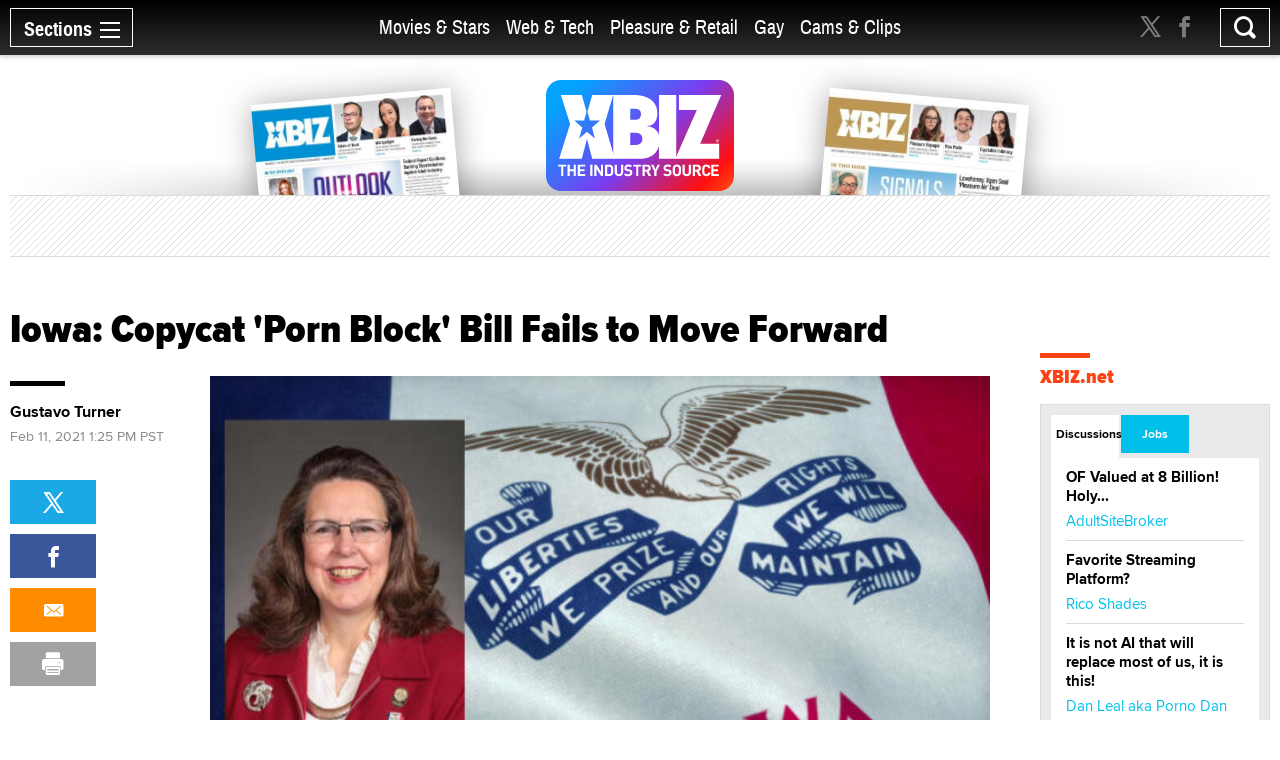

--- FILE ---
content_type: text/html; charset=utf-8
request_url: https://www.xbiz.com/news/257359/iowa-copycat-porn-block-bill-fails-to-move-forward
body_size: 57274
content:
<!DOCTYPE html>
<html lang="en">
<head>
	<meta charset="utf-8">
	<meta name="viewport" content="width=device-width, initial-scale=1.0">
	<meta name="author" content="XBIZ">
	<meta http-equiv="Pragma" content="no-cache">
    

  
    <meta name="robots" content="All,INDEX,FOLLOW">

<meta name="RATING" content="RTA-5042-1996-1400-1577-RTA">
<meta name="distribution" content="global">
  <link rel="canonical" href="https://www.xbiz.com/news/257359/iowa-copycat-porn-block-bill-fails-to-move-forward" />
    <meta name="keywords" content="Iowa: Copycat &#39;Porn Block&#39; Bill Fails to Move Forward">
    <meta name="PUBDATE" content="Feb 11, 2021">
    <meta property="og:title" content="Iowa: Copycat &#39;Porn Block&#39; Bill Fails to Move Forward">
    <meta name="twitter:title" content="Iowa: Copycat &#39;Porn Block&#39; Bill Fails to Move Forward">
    <title>Iowa: Copycat &#39;Porn Block&#39; Bill Fails to Move Forward - XBIZ.com</title>
    <meta property="og:url" content="https://www.xbiz.com/news/257359/iowa-copycat-porn-block-bill-fails-to-move-forward">
        <meta property="og:type" content="article">

    <meta property="og:site_name" content="XBIZ">

    <meta name="twitter:site" content="@xbiz">
    <meta name="twitter:card" content="summary_large_image">
    <meta name="twitter:url" content="https://www.xbiz.com/news/257359/iowa-copycat-porn-block-bill-fails-to-move-forward">



    

    <meta property="og:description" content="The Iowa House of Representatives’ Commerce subcommittee declined to advance a bill that proposed blocking adult content on electronic devices by default, as well as creating a special $5 tax on adult entertainment to fund initiatives against “human trafficking.”">
    <meta name="twitter:description" content="The Iowa House of Representatives’ Commerce subcommittee declined to advance a bill that proposed blocking adult content on electronic devices by default, as well as creating a special $5 tax on adult entertainment to fund initiatives against “human trafficking.”">
    <meta name="description" content="The Iowa House of Representatives’ Commerce subcommittee declined to advance a bill that proposed blocking adult content on electronic devices by default, as well as creating a special $5 tax on adult entertainment to fund initiatives against “human trafficking.”">
    <meta name="twitter:image" content="https://images.xbiz.com/images/news/257359/900x506.jpg/t/1613087290">
      <meta property="og:image" content="https://images.xbiz.com/images/news/257359/900x506.jpg/t/1613087290">
      
      <meta property="og:image:width" content="900">
      <meta property="og:image:height" content="506">
    <link rel="image_src" href="https://images.xbiz.com/images/news/257359/900x506.jpg/t/1613087290">


	<meta property="fb:admins" content="1136316618">
	<meta property="fb:app_id" content="533438256842225">

	<link rel="dns-prefetch" href="//images.xbiz.com"/>
	<link rel="dns-prefetch" href="//wc08.xbiz.com"/>
	<link rel="dns-prefetch" href="//ajax.googleapis.com"/>

	<link rel="preload" href="/static/css/main.css?18072024" as="style" />
	<link rel="preload" href="/static/css/theme.css?18072025" as="style" />
	
	<link rel="preload" href="/static/jquery-ui-1.12.1.custom/jquery-ui.min.css" as="style" />
    <link rel="stylesheet" href="https://cdn.jsdelivr.net/npm/@fancyapps/ui@5.0/dist/fancybox/fancybox.css" />
	<link rel="preload" href="/static/js/lazyloading.js" as="script" />

	<link media="all" rel="stylesheet" href="/static/css/main.css?18072024">
	<link rel="stylesheet" href="/static/css/theme.css?18072025">
	
	<link rel="stylesheet" href="/static/jquery-ui-1.12.1.custom/jquery-ui.min.css">
	<script type="text/javascript" src="https://ajax.googleapis.com/ajax/libs/jquery/1.12.4/jquery.min.js" ></script>
	<script type="text/javascript">window.jQuery || document.write('<script src="/static/js/jquery-1.12.4.min.js" ><\/script>')</script>


	<link rel="apple-touch-icon" sizes="180x180" href="/static/apple-touch-icon.png">
	<link rel="icon" type="image/png" sizes="32x32" href="/static/favicon-32x32.png">
	<link rel="icon" type="image/png" sizes="16x16" href="/static/favicon-16x16.png">
	<link rel="manifest" href="/static/manifest.json">
	<link rel="mask-icon" href="/static/safari-pinned-tab.svg" color="#5bbad5">
	<link rel="shortcut icon" href="/static/favicon.ico">
    <meta name="msapplication-config" content="/static/browserconfig.xml">

  



	

	<script type="text/javascript" src="/static/js/lazyloading.js?17072024" async></script>

	<script type="application/ld+json">
{
  "@context": "https://schema.org",
  "@type": "NewsArticle",
  "headline": "Iowa: Copycat 'Porn Block' Bill Fails to Move Forward",
  
  "image": [
    "https://images.xbiz.com/images/news/257359/900x506.jpg/t/1613087290"
  ],
  
  "datePublished": "2021-02-11T13:25:00-08:00",
  "dateModified": "2021-02-11T15:48:10-08:00",
  
  "author": {
    "@type": "Person",
    "name": "Gustavo Turner"
  },
  
  "publisher": {
    "@type": "Organization",
    "name": "XBIZ",
    "logo": {
      "@type": "ImageObject",
      "url": "https://www.xbiz.com/static/images/logo-header.svg"
    }
  },
  "description": "The Iowa House of Representatives’ Commerce subcommittee declined to advance a bill that proposed blocking adult content on electronic devices by default, as well as creating a special $5 tax on adult entertainment to fund initiatives against “human trafficking.”",
  "mainEntityOfPage": {
    "@type": "WebPage",
    "@id": "https://www.xbiz.com/news/257359/iowa-copycat-porn-block-bill-fails-to-move-forward"
  }
}
</script>


</head>
<body>

  <div id="wrapper">
    <div class="w1">

      




<header id="header" >
  <div class="header-holder">
    <nav id="nav">
      <a href="#" class="nav-opener">
        <span class="opener-wrap">
          <span class="text">Sections</span><span class="decor"><span></span></span>
        </span>
      </a>
      <div class="nav-drop">
        <div class="nav-block same-height-holder">
          <div class="col col-1 same-height">
            <div class="link-block">
              
              <h2><a href="/">Home</a></h2>
              <ul class="link-list">
                <li><a href="/news">News</a></li>
                <li><a href="/features">Feature Articles</a></li>
                <li><a href="/movies">Movie Reviews</a></li>
                <li><a href="/pleasure-products">Pleasure Products</a></li>

                <li><a href="/photos">Photo Galleries</a></li>
                <li><a href="/directory">Business Directory</a></li>
                <li><a href="/events">Events</a></li>
              </ul>
            </div>
          </div>
          <div class="col col-2 same-height">
            <div class="section-block">
              <div class="inner-col col1">
								<div class="link-block">
                  <h2><a href="/movies-stars">Movies &amp; Stars</a></h2>
                  <ul class="link-list">
                    <li><a href="/movies-stars/news">News</a></li>
                    
										
                    <li><a href="/movies-stars/features">Feature Articles</a></li>
                    <li><a href="/movies">Movie Reviews</a></li>
                  </ul>
                </div>
              </div>
              <div class="inner-col col2">
								<div class="link-block">
                  <h2><a href="/web-tech">Web &amp; Tech</a></h2>
                  <ul class="link-list">
                    <li><a href="/web-tech/news">News</a></li>
                    <li><a href="/web-tech/features/trends">Trends</a></li>
                    <li><a href="/web-tech/features/profiles">Profiles</a></li>
                    <li><a href="/web-tech/features/opinion">Opinion</a></li>
                    <li><a href="/web-tech/vr">Virtual Reality</a></li>
                  </ul>
                </div>
              </div>
              <div class="inner-col col3">
                <div class="link-block">
                  <h2><a href="/pleasure-retail">Pleasure &amp; Retail</a></h2>
                  <ul class="link-list">
                    <li><a href="/pleasure-retail/news">News</a></li>
                    <li><a href="/pleasure-retail/features/trends">Trends</a></li>
                    <li><a href="/pleasure-retail/features/profiles">Profiles</a></li>
                    <li><a href="/pleasure-retail/features/opinion">Opinion</a></li>
                    <li><a href="/pleasure-products">Product Reviews</a></li>
                  </ul>
                </div>
              </div>
              <div class="inner-col col4">
                <div class="link-block">
                  <h2><a href="/gay">Gay</a></h2>
                  <ul class="link-list">
                    <li><a href="/gay/news">News</a></li>
                    <li><a href="/gay/features">Feature Articles</a></li>
                    <li><a href="/movies/gay">Movie Reviews</a></li>
                    
                  </ul>
                </div>
              </div>
              <div class="inner-col col5">
                <div class="link-block">
                  <h2><a href="/cams-clips">Cams & Clips</a></h2>
                  <ul class="link-list">
                    <li><a href="/cams-clips/news">News</a></li>
                    <li><a href="/cams-clips/stars">Stars</a></li>
									  
										<li><a href="/cams-clips/features/opinion">Views</a></li>
                    <li><a href="/cams-clips/features/profiles">Profiles</a></li>

                  </ul>
                </div>
              </div>
            </div>
          </div>
          <div class="col col-3 same-height">
            <div class="link-block">
              <h2 class="gray">More</h2>
              <ul class="link-list">
                <li><a href="/legal">Legal</a></li>
                <li><a href="/trans">Trans</a></li>
                <li><a href="/news/europe">Europe</a></li>
                
                
              </ul>
            </div>
          </div>

          
        </div>
        <div class="btn-holder">
          <a href="/pr" class="btn">Submit News</a>
        </div>
        <ul class="social-media">
          <li><a href="https://x.com/xbiz" target="_blank" rel="noopener"><span class="icon icon-twitter-with-circle"></span></a></li>
					<li><a href="https://www.facebook.com/xbiznews" target="_blank" rel="noopener"><span class="icon icon-facebook-with-circle"></span></a></li>
          <li><a href="/rss"><span class="icon icon-rss-circle"></span></a></li>
        </ul>
      </div>
    </nav>
    <div class="header-right">
      <div class="header-social">
        <ul>
          <li><a href="https://x.com/xbiz" target="_blank" rel="noopener"><span class="icon icon-twitter"></span></a></li>
					<li><a href="https://www.facebook.com/xbiznews" target="_blank" rel="noopener"><span class="icon icon-facebook"></span></a></li>
        </ul>
      </div>
      <div class="search-block">
        <a href="#" class="search-opener" id="search-opener"><span class="icon icon-search"></span></a>
        <div class="search-drop">
          <form class="search-form form-validation" method="get" action="https://www.xbiz.com/search">
            <fieldset>
              <input type="search" id="search" name="q" placeholder="" minlength="3" value="" data-required="true">
            </fieldset>
          </form>
        </div>
      </div>
    </div>
    <div class="nav-mid">
      <ul>
        <li ><a href="/movies-stars">Movies &amp; Stars</a></li>
				<li ><a href="/web-tech">Web &amp; Tech</a></li>
        <li ><a href="/pleasure-retail">Pleasure &amp; Retail</a></li>
        <li ><a href="/gay">Gay</a></li>
        <li ><a href="/cams-clips">Cams & Clips</a></li>
				
      </ul>
      
    </div>
    <div class="logo-header">
      <a href="#"><img src="/static/images/logo-header.svg" alt="XBIZ" width="116" height="45"></a>
    </div>
  </div>
</header>

      <script type="text/javascript">!function(e){var t={};function n(i){if(t[i])return t[i].exports;var o=t[i]={i:i,l:!1,exports:{}};return e[i].call(o.exports,o,o.exports,n),o.l=!0,o.exports}n.m=e,n.c=t,n.d=function(e,t,i){n.o(e,t)||Object.defineProperty(e,t,{enumerable:!0,get:i})},n.r=function(e){"undefined"!=typeof Symbol&&Symbol.toStringTag&&Object.defineProperty(e,Symbol.toStringTag,{value:"Module"}),Object.defineProperty(e,"__esModule",{value:!0})},n.t=function(e,t){if(1&t&&(e=n(e)),8&t)return e;if(4&t&&"object"==typeof e&&e&&e.__esModule)return e;var i=Object.create(null);if(n.r(i),Object.defineProperty(i,"default",{enumerable:!0,value:e}),2&t&&"string"!=typeof e)for(var o in e)n.d(i,o,function(t){return e[t]}.bind(null,o));return i},n.n=function(e){var t=e&&e.__esModule?function(){return e.default}:function(){return e};return n.d(t,"a",t),t},n.o=function(e,t){return Object.prototype.hasOwnProperty.call(e,t)},n.p="/",n(n.s=6)}({6:function(e,t,n){e.exports=n(7)},7:function(e,t){!function(e){function t(t){this.options=e.extend({container:null,hideOnClickOutside:!1,menuActiveClass:"nav-active",menuOpener:".nav-opener",menuDrop:".nav-drop",toggleEvent:"click",outsideClickEvent:"click touchstart pointerdown MSPointerDown"},t),this.initStructure(),this.attachEvents()}t.prototype={initStructure:function(){this.page=e("html"),this.container=e(this.options.container),this.opener=this.container.find(this.options.menuOpener),this.drop=this.container.find(this.options.menuDrop)},attachEvents:function(){var t=this;n&&(n(),n=null),this.outsideClickHandler=function(n){if(t.isOpened()){var i=e(n.target);i.closest(t.opener).length||i.closest(t.drop).length||t.hide()}},this.openerClickHandler=function(e){e.preventDefault(),t.toggle()},this.opener.on(this.options.toggleEvent,this.openerClickHandler)},isOpened:function(){return this.container.hasClass(this.options.menuActiveClass)},show:function(){this.container.addClass(this.options.menuActiveClass),this.options.hideOnClickOutside&&this.page.on(this.options.outsideClickEvent,this.outsideClickHandler)},hide:function(){this.container.removeClass(this.options.menuActiveClass),this.options.hideOnClickOutside&&this.page.off(this.options.outsideClickEvent,this.outsideClickHandler)},toggle:function(){this.isOpened()?this.hide():this.show()},destroy:function(){this.container.removeClass(this.options.menuActiveClass),this.opener.off(this.options.toggleEvent,this.clickHandler),this.page.off(this.options.outsideClickEvent,this.outsideClickHandler)}};var n=function(){var t,n,i=e(window),o=e("html"),s=function(){t=!1,o.removeClass("resize-active")};i.on("resize orientationchange",(function(){t||(t=!0,o.addClass("resize-active")),clearTimeout(n),n=setTimeout(s,500)}))};e.fn.mobileNav=function(n){return this.each((function(){var i=new t(e.extend({},n,{container:this}));e.data(this,"MobileNav",i)}))}}(jQuery),jQuery("body").mobileNav({hideOnClickOutside:!0,menuActiveClass:"nav-active",menuOpener:".nav-opener",menuDrop:".nav-drop"}),jQuery("body").mobileNav({hideOnClickOutside:!0,menuActiveClass:"search-active",menuOpener:".search-opener",menuDrop:".search-drop"})}});</script>


      <main id="main" role="main">
  <div class="container">

    <div class="visual">
  <div class="visual-wrap  ">
    <div class="logo">
      <a href="/"><img src="/static/images/logo.svg" alt="XBIZ THE INDUSTRY SOURCE" width="300" height="149"></a>
    </div>
    <div class="col">
      
        <div class="mag mag1">
          <a href="/pub/xbizworld">
            
              <img src="https://images.xbiz.com/images/magazines/425_md.jpg/t/1767284560" alt="xbiz world" width="200" height="126" >
              
            
          </a>
        </div>
      
    </div>
    <div class="col">
      
        <div class="mag mag2">
          <a href="/pub/xbizpremiere">
            
              <img src="https://images.xbiz.com/images/magazines/427_md.jpg/t/1767284640" alt="xbiz premiere" width="200" height="126" >
              
            
          </a>
        </div>
      
    </div>
  </div>
  <div class="banner">
    <div class="img-holder">
      <script type='text/javascript'><!--//<![CDATA[
   var m3_u = (location.protocol=='https:'?'https://wc08.xbiz.com/www/delivery/ajs.php':'https://wc08.xbiz.com/www/delivery/ajs.php');
   var m3_r = Math.floor(Math.random()*99999999999);
   if (!document.MAX_used) document.MAX_used = ',';
   document.write ("<scr"+"ipt type='text/javascript' src='"+m3_u);
   document.write ("?zoneid=127");document.write ('&amp;cb=' + m3_r);
   if (document.MAX_used != ',') document.write ("&amp;exclude=" + document.MAX_used);
   document.write (document.charset ? '&amp;charset='+document.charset : (document.characterSet ? '&amp;charset='+document.characterSet : ''));
   document.write ("&amp;loc=" + escape(window.location));
   if (document.referrer) document.write ("&amp;referer=" + escape(document.referrer));
   if (document.context) document.write ("&context=" + escape(document.context));
   if (document.mmm_fo) document.write ("&amp;mmm_fo=1");
   document.write ("'><\/scr"+"ipt>");
//]]>--></script><noscript><a href='https://wc08.xbiz.com/www/delivery/ck.php?n=a109b455&amp;cb=7681978351881177762' rel='sponsored' target='_blank'><img src='https://wc08.xbiz.com/www/delivery/avw.php?zoneid=127&amp;cb=7681978351881177762&amp;n=a109b455' border='0' alt='' /></a></noscript>
    </div>
  </div>
</div>


    <div class="two-columns style-2">
      <div class="col col1">
        <article class="article-holder layout-2">
          <header>
            <h1>Iowa: Copycat &#39;Porn Block&#39; Bill Fails to Move Forward</h1>
          </header>
          <div class="article-cols">
            <div class="article-text">
              <div class="text-wrapper sticky-holder">
                
                
                  <div class="img-banner">
                    <figure>
                      
                      <img src="https://images.xbiz.com/images/news/257359/680x383.jpg/t/1613087290" alt="Iowa: Copycat &#39;Porn Block&#39; Bill Fails to Move Forward" width="680" height="383"
                           srcset="https://images.xbiz.com/images/news/257359/680x383.jpg/t/1613087290 1x, https://images.xbiz.com/images/news/257359.jpg/t/1613087290 2x">
                    </figure>
                  </div>
                
                

                <div class="author-info">
                  
                    
                    <a class="title" href="/author/gustavo-turner" rel="author">Gustavo Turner</a>
                  
                  <time datetime="2021-02-11T13:25:00-08:00" itemprop="datePublished" class="date">Feb 11, 2021 1:25 PM PST</time>
                </div>

                <main>
                  <p>DES MOINES, Iowa — The Iowa House of Representatives’ Commerce subcommittee declined to advance a bill that proposed blocking adult content on electronic devices by default, as well as creating a special $5 tax on adult entertainment to fund initiatives against “human trafficking.”</p>
<p>HF 288 had been introduced by Rep. Sandy Salmon (R-Janesville), a religious conservative who has been the most vocal crusader against adult entertainment in the Iowa legislature.</p>
<p>The bill is a version of one recently <a href="https://www.xbiz.com/news/257229/utah-religiously-inspired-ncose-speaks-to-house-committee-in-support-of-porn-block" target="_blank" rel="noopener">re-introduced</a>&nbsp;in Utah, part of a <a href="https://www.theguardian.com/world/2018/jun/04/project-blitz-the-legislative-assault-by-christian-nationalists-to-reshape-america" target="_blank" rel="noopener">“Project Blitz”</a> campaign by evangelicals to pass “copycat legislation” restricting adult content on a state-by-state basis.</p>
<p>According to local paper <a href="https://wcfcourier.com/news/local/govt-and-politics/capitol-digest-bill-to-block-internet-pornography-fails/article_a9b6f2f7-15c3-5bec-bea2-254aa926a93c.html" target="_blank" rel="noopener">The Courier</a>, representatives of ATT, T-Mobile and CenturyLink pointed out that several content-blocking apps are already available and “the use of those apps is at the discretion of parents, for example, rather than the internet provider.”</p>
<p>Mike St. Clair — representing the Iowa Communications Alliance of about 130 small broadband providers —&nbsp;told the subcommittee that HB 288 would “make us the policepersons for content and turn us into criminals if we don’t enforce it enough.”</p>
<p>“We don’t monitor content and don’t wish to be in that business,” St. Clair added.</p>
<p>Religiously inspired groups that spoke in support of the bill alleged that it would help address a supposed crisis of “porn addiction.”</p>
<p>Although The Courier reported that another Republican representative, Jon Jacobsen (R-Council Bluffs), said that “just as the state regulates gambling because of the societal costs of addictive behavior, he would like the Legislature to address the problems that arise from pornography,” none of the three Commerce subcommittee members signed off on Salmon’s bill.</p>
<p><strong>Sandy Salmon, Iowa's Top War on Porn Crusader</strong></p>
<p>As XBIZ <a href="https://www.xbiz.com/news/243275/idaho-iowa-politicians-ramp-up-war-on-porn" target="_blank" rel="noopener">reported</a> in 2019, Rep. Sandy Salmon is the most notable Iowa politician leading the state’s War on Porn efforts.</p>
<p>Two years ago, Salmon introduced a resolution asking the state legislature to officially recognize “the public health hazard of pornography and its harmful proliferation on the internet and calling for vigorous enforcement of obscenity laws and steps to address the crisis of easily accessible pornography on the internet.”</p>
<p>Salmon asked Iowa’s General Assembly to recognize “that pornography is creating a public health crisis and perpetuates a sexually toxic environment.” Aware that prudish tactics from the past — broad appeals to “morals” or “shame” — do not find widespread endorsement, Salmon justified her call for censorship by conflating all depictions of sexuality with a toxic mix of human trafficking, sexual development of the young, child abuse and even addiction.</p>
<p>After affirming that “overcoming the harm of pornography is beyond the capability of the afflicted individuals to address alone,” Salmon closed her resolution by claiming that pornography “leads to a broad spectrum of individual and societal harms” and asked for "education, prevention, research and policy changes at the local, state and national levels to address the pornography epidemic that is harming the people of our state and nation.</p>
<p>She then called upon "the United States Department of Justice and members of the federal, state and local criminal justice system to vigorously enforce federal and state obscenity laws against commercialized obscenity, and upon Congress to address the crisis of easily accessible pornography on the internet.”</p>
<p><strong>An Openly 'Dominionist' Legislator</strong></p>
<p>In July 2015, Salmon was the co-signatory, with eight fellow Iowa state legislators, of a press release “in support of the Separation of Church and State,” which they defined as the protection of Christians to politically organize and legislate according to Christian principles.</p>
<p>This doctrine is known as “dominionism," and a version of it is also currently espoused in the U.S. Senate by Missouri's <a href="https://www.xbiz.com/news/256564/made-in-missouri-senator-hawleys-quest-to-revive-obscenity-prosecutions" target="_blank" rel="noopener">Josh Hawley</a>.</p>
<p>“We as legislators agree with the meaning of President Thomas Jefferson’s letter to the Danbury Baptists which said we need a ‘separation of Church and State,’” Salmon and the others declared. “In context it meant that we must always keep the State away from any of the affairs of the Church. At the same time, in order for the United States to function at its best, the people who represent the citizens in government must reflect a strong Judeo-Christian ethic in all we do, including having a solid, unmovable moral basis in our laws.”</p>
<p><em>Main Image: Iowa House Representative Sandy Salmon (R-Janesville).</em></p>

                  

                </main>

                <div class="info-div">
                  
                    <span class="title">Related:&nbsp;&nbsp;</span>
                    <ul class="name-list">
                      
                        <li><a href="/p/censorship?v=2017-09-21">Censorship</a></li>
                      
                        <li><a href="/p/free-speech?v=2017-09-21">Free Speech</a></li>
                      
                        <li><a href="/p/iowa?v=2017-09-21">Iowa</a></li>
                      
                        <li><a href="/p/porn-block?v=2017-09-21">Porn Block</a></li>
                      
                        <li><a href="/p/war-on-porn?v=2017-09-21">War On Porn</a></li>
                      
                    </ul>
                  
                </div>
                <div class="widget hide-lg">
                  <div class="sticky-block">
                    <ul class="tool-list">
                      <li>
                        <a class="twitter" href="https://twitter.com/intent/tweet?url=https%3a%2f%2fwww.xbiz.com%2fnews%2f257359%2fiowa-copycat-porn-block-bill-fails-to-move-forward&amp;text=Iowa%3a%20Copycat%20%27Porn%20Block%27%20Bill%20Fails%20to%20Move%20Forward&amp;via=xbiz">
                          <span class="icon icon-twitter"></span>
                        </a>
                        <script type="text/javascript" src="https://platform.twitter.com/widgets.js"></script>
                      </li>
                      <li>
                        <a class="facebook" href="http://www.facebook.com/sharer.php?u=https%3a%2f%2fwww.xbiz.com%2fnews%2f257359%2fiowa-copycat-porn-block-bill-fails-to-move-forward&amp;title=Iowa%3a%20Copycat%20%27Porn%20Block%27%20Bill%20Fails%20to%20Move%20Forward" target="_blank" rel="noopener">
                          <span class="icon icon-facebook"></span>
                        </a>
                      </li>
                      
											
											<li><a href="mailto:?subject=Iowa%3a%20Copycat%20%27Porn%20Block%27%20Bill%20Fails%20to%20Move%20Forward&body=https%3a%2f%2fwww.xbiz.com%2fnews%2f257359%2fiowa-copycat-porn-block-bill-fails-to-move-forward" class="mail"><span class="icon icon-mail-envelope-closed"></span></a></li>
                      <li><a href="#" class="print" onclick="window.print(); return false;"><span class="icon icon-printer-text"></span></a></li>
                    </ul>
                  </div>
                </div>
              </div>

              

              

              <form class="signup-form form-validation" action="#" autocomplete="off">
                <h2 class="with-decor">Don't Miss a Beat</h2>
                <div id="show-signup-form">
                    <p>Stay informed of the latest developments. Subscribe to XBIZ newsletters.</p>
                    <div class="form-wrap">
                      <div class="input-holder">
                        <input type="email" class="form-control" name="email" id="emaildetails" placeholder="Enter your email address" data-required="true" required autocomplete="nope">
                        <input type="hidden" name="pos" id="posdetails" value="s1" >
                        <input type="hidden" name="nlc[]" value="1" >
                        <input type="hidden" name="nlc[]" value="6" >
                        <input type="hidden" name="nlc[]" value="9" >
                        <input type="hidden" name="nlc[]" value="29" >
                      </div>
                      <input type="submit" value="Sign Up" class="btn-signup-details">
                    </div>
                    <div class="g-recaptcha"
                      data-sitekey="6Lfa8qIZAAAAADGtjrN7rRNphwnvyle9NigtczUe"
                      data-callback="onSubmitSignup"
                      data-size="invisible">
                    </div>
                </div>
                <div id="show-signup-success-form" class="hidden">
                    <p><i>Thank you, we have sent you an email to confirm your request.</i></p>
                    <p><a href="#" id="subscribe-another"><i>Click here</i></a> <i>if you would like to subscribe an additional email address.</i></p>
                </div>
              </form>
            </div>
            <div class="article-sidebar hide-sm">
              <div class="widget">
                
                  
                  <a class="title" href="/author/gustavo-turner" rel="author">Gustavo Turner</a>
                
                <time datetime="2021-02-11T13:25:00-08:00" itemprop="datePublished" class="date">Feb 11, 2021 1:25 PM PST</time>
                <div class="sticky-block">
                  <ul class="tool-list">
                    <li>
                      <a class="twitter" href="https://twitter.com/intent/tweet?url=https%3a%2f%2fwww.xbiz.com%2fnews%2f257359%2fiowa-copycat-porn-block-bill-fails-to-move-forward&amp;text=Iowa%3a%20Copycat%20%27Porn%20Block%27%20Bill%20Fails%20to%20Move%20Forward&amp;via=xbiz">
                        <span class="icon icon-twitter"></span>
                      </a>
                      <script type="text/javascript" src="https://platform.twitter.com/widgets.js"></script>
                    </li>
                    <li>
                      <a class="facebook" href="http://www.facebook.com/sharer.php?u=https%3a%2f%2fwww.xbiz.com%2fnews%2f257359%2fiowa-copycat-porn-block-bill-fails-to-move-forward&amp;title=Iowa%3a%20Copycat%20%27Porn%20Block%27%20Bill%20Fails%20to%20Move%20Forward" target="_blank" rel="noopener">
                        <span class="icon icon-facebook"></span>
                      </a>
                    </li>
                    
                    
										<li><a href="mailto:?subject=Iowa%3a%20Copycat%20%27Porn%20Block%27%20Bill%20Fails%20to%20Move%20Forward&body=https%3a%2f%2fwww.xbiz.com%2fnews%2f257359%2fiowa-copycat-porn-block-bill-fails-to-move-forward" class="mail"><span class="icon icon-mail-envelope-closed"></span></a></li>
                    <li><a href="#" class="print" onclick="window.print(); return false;"><span class="icon icon-printer-text"></span></a></li>
                  </ul>
                </div>
              </div>
            </div>
            <div class="article-copyrights">
              <p>Copyright &copy; 2026 Adnet Media. All Rights Reserved. XBIZ is a trademark of Adnet Media.<br>
Reproduction in whole or in part in any form or medium without express written permission is prohibited.</p>
            </div>
          </div>
          <div class="news-section">
            <h2 class="with-decor black">More News</h2>
            <div class="item-holder load-more-holder">
              

                <div class="item
                  ">


                  
                    
                      <a href="/news/295355/sinfulxai-to-launch-new-ai-generator" class="img-holder lazyload"
                        data-bg="https://images.xbiz.com/images/news/295355/600x343.jpg/t/1769017292"
                        
                        
                      >
                        <span class="hidden">SinfulXAI to Launch New AI Generator</span>
                      </a>
                    
                  

                  <div class="text-holder">
                    <h2><a href="/news/295355/sinfulxai-to-launch-new-ai-generator">SinfulXAI to Launch New AI Generator</a></h2>
                    <p>AI companion platform SinfulXAI has announced its new AI video generator, launching in February.</p>
                    <time datetime="2026-01-21T09:41:19-08:00" class="time">Jan 21, 2026</time>
                  </div>
                </div>
              

                <div class="item
                  ">


                  
                    
                      <a href="/news/295345/scotus-wont-hear-appeal-in-nyc-adult-businesses-zoning-case" class="img-holder lazyload"
                        data-bg="https://images.xbiz.com/images/news/295345/600x343.jpg/t/1768952913"
                        
                        
                      >
                        <span class="hidden">SCOTUS Won't Hear Appeal in NYC Adult Businesses Zoning Case</span>
                      </a>
                    
                  

                  <div class="text-holder">
                    <h2><a href="/news/295345/scotus-wont-hear-appeal-in-nyc-adult-businesses-zoning-case">SCOTUS Won&#39;t Hear Appeal in NYC Adult Businesses Zoning Case</a></h2>
                    <p>The U.S. Supreme Court has declined to hear an appeal by a group of adult businesses of a lower court’s decision allowing enforcement of a 2001 zoning law aimed at forcing adult retail stores out of most parts of New York City.</p>
                    <time datetime="2026-01-20T15:47:26-08:00" class="time">Jan 20, 2026</time>
                  </div>
                </div>
              

                <div class="item
                  ">


                  
                    
                      <a href="/news/295344/aebn-publishes-popular-searches-for-november-december" class="img-holder lazyload"
                        data-bg="https://images.xbiz.com/images/news/295344/600x343.jpg/t/1768946257"
                        
                        
                      >
                        <span class="hidden">AEBN Publishes Popular Searches for November, December</span>
                      </a>
                    
                  

                  <div class="text-holder">
                    <h2><a href="/news/295344/aebn-publishes-popular-searches-for-november-december">AEBN Publishes Popular Searches for November, December</a></h2>
                    <p>AEBN has published the top search terms for November and December from its straight and gay theaters in all 50 states and the District of Columbia.</p>
                    <time datetime="2026-01-20T13:57:29-08:00" class="time">Jan 20, 2026</time>
                  </div>
                </div>
              

                <div class="item
                  ">


                  
                    
                      <a href="/news/295270/x3-expo-day-2-delivers-stars-screenings-and-fan-favorites" class="img-holder lazyload"
                        data-bg="https://images.xbiz.com/images/news/295270/600x343.jpg/t/1768872115"
                        
                        
                      >
                        <span class="hidden">X3 Expo Day 2 Delivers Stars, Screenings and Fan Favorites</span>
                      </a>
                    
                  

                  <div class="text-holder">
                    <h2><a href="/news/295270/x3-expo-day-2-delivers-stars-screenings-and-fan-favorites">X3 Expo Day 2 Delivers Stars, Screenings and Fan Favorites</a></h2>
                    <p>The sun once again shone brightly on the historic Hollywood Palladium as throngs of avid fans made their way through the doors, ready to experience Day 2 of the 2026 X3 Expo.</p>
                    <time datetime="2026-01-18T16:59:00-08:00" class="time">Jan 18, 2026</time>
                  </div>
                </div>
              

                <div class="item
                  ">


                  
                    
                      <a href="/news/295268/x3-expo-kicks-into-gear-with-an-all-star-lineup" class="img-holder lazyload"
                        data-bg="https://images.xbiz.com/images/news/295268/600x343.jpg/t/1768872121"
                        
                        
                      >
                        <span class="hidden">X3 Expo Kicks Into Gear With an All-Star Lineup</span>
                      </a>
                    
                  

                  <div class="text-holder">
                    <h2><a href="/news/295268/x3-expo-kicks-into-gear-with-an-all-star-lineup">X3 Expo Kicks Into Gear With an All-Star Lineup</a></h2>
                    <p>Outside the historic Hollywood Palladium on Friday, a huge crowd of fans lined Sunset Boulevard, eagerly awaiting the opening of the 2026 X3 Expo and their big chance to meet the cream of the crop of adult stars.</p>
                    <time datetime="2026-01-17T17:45:00-08:00" class="time">Jan 17, 2026</time>
                  </div>
                </div>
              

                <div class="item
                  ">


                  
                    
                      <a href="/news/295265/2026-xbiz-honors-salutes-resilience-across-the-online-adult-industry" class="img-holder lazyload"
                        data-bg="https://images.xbiz.com/images/news/295265/600x343.jpg/t/1768613336"
                        
                        
                      >
                        <span class="hidden">2026 XBIZ Honors Salutes Resilience Across the Online Adult Industry</span>
                      </a>
                    
                  

                  <div class="text-holder">
                    <h2><a href="/news/295265/2026-xbiz-honors-salutes-resilience-across-the-online-adult-industry">2026 XBIZ Honors Salutes Resilience Across the Online Adult Industry</a></h2>
                    <p>The 2026 XBIZ Honors packed house Wednesday night, turning the Kimpton Everly Hotel’s Nichols Ballroom into a gala celebration of industry excellence.</p>
                    <time datetime="2026-01-16T17:28:56-08:00" class="time">Jan 16, 2026</time>
                  </div>
                </div>
              

                <div class="item
                  ">


                  
                    
                      <a href="/news/295264/elevated-x-integrates-ccbill-for-payment-processing" class="img-holder lazyload"
                        data-bg="https://images.xbiz.com/images/news/295264/600x343.jpg/t/1768970410"
                        
                        
                      >
                        <span class="hidden">Elevated X Integrates CCBill for Payment Processing</span>
                      </a>
                    
                  

                  <div class="text-holder">
                    <h2><a href="/news/295264/elevated-x-integrates-ccbill-for-payment-processing">Elevated X Integrates CCBill for Payment Processing</a></h2>
                    <p>Elevated X has added CCBill payment processing integration to its ELXNexus traffic management and affiliate software.</p>
                    <time datetime="2026-01-16T14:49:00-08:00" class="time">Jan 16, 2026</time>
                  </div>
                </div>
              

                <div class="item
                  ">


                  
                    
                      <a href="/news/295237/florida-congressman-files-latest-bill-to-repeal-section-230" class="img-holder lazyload"
                        data-bg="https://images.xbiz.com/images/news/295237/600x343.jpg/t/1768525817"
                        
                        
                      >
                        <span class="hidden">Florida Congressman Files Latest Bill to Repeal Section 230</span>
                      </a>
                    
                  

                  <div class="text-holder">
                    <h2><a href="/news/295237/florida-congressman-files-latest-bill-to-repeal-section-230">Florida Congressman Files Latest Bill to Repeal Section 230</a></h2>
                    <p>Rep. Jimmy Patronis of Florida has become the latest member of Congress to propose legislation that would repeal Section 230 of the Communications Decency Act, which protects interactive computer services — including adult platforms — from liability for user-generated content.</p>
                    <time datetime="2026-01-15T15:19:00-08:00" class="time">Jan 15, 2026</time>
                  </div>
                </div>
              

                <div class="item
                  ">


                  
                    
                      <a href="/news/295215/irish-parliamentary-committee-weighs-stricter-av-laws" class="img-holder lazyload"
                        data-bg="https://images.xbiz.com/images/news/295215/600x343.jpg/t/1768436322"
                        
                        
                      >
                        <span class="hidden">Irish Parliamentary Committee Weighs Stricter AV Laws</span>
                      </a>
                    
                  

                  <div class="text-holder">
                    <h2><a href="/news/295215/irish-parliamentary-committee-weighs-stricter-av-laws">Irish Parliamentary Committee Weighs Stricter AV Laws</a></h2>
                    <p>The Irish national parliament’s Joint Committee on Arts, Media, Communications, Culture and Sport met Wednesday to discuss regulation of online platforms and improving online safety, including calls for stricter age verification by adult sites.</p>
                    <time datetime="2026-01-14T14:04:00-08:00" class="time">Jan 14, 2026</time>
                  </div>
                </div>
              

                <div class="item
                  ">


                  
                    
                      <a href="/news/295211/ofcom-issues-guidance-on-age-check-placement-for-adult-sites" class="img-holder lazyload"
                        data-bg="https://images.xbiz.com/images/news/295211/600x343.jpg/t/1768420565"
                        
                        
                      >
                        <span class="hidden">Ofcom Issues Guidance on Age Check Placement for Adult Sites</span>
                      </a>
                    
                  

                  <div class="text-holder">
                    <h2><a href="/news/295211/ofcom-issues-guidance-on-age-check-placement-for-adult-sites">Ofcom Issues Guidance on Age Check Placement for Adult Sites</a></h2>
                    <p>U.K. media regulator Ofcom on Wednesday published its recommendations for where and how adult sites should deploy age checks as required for compliance with the Online Safety Act.</p>
                    <time datetime="2026-01-14T11:53:00-08:00" class="time">Jan 14, 2026</time>
                  </div>
                </div>
              

              
                <a href="/news/257359/load-more" data-page="2" class="more load-more" rel="nofollow">Show More</a>
              

            </div>
          </div>
        </article>
      </div>
      <div class="col col2">
        <div class="sticky-sidebar" data-infinity-scroll="">
          <div class="banner-div">
            <script type='text/javascript'><!--//<![CDATA[
   var m3_u = (location.protocol=='https:'?'https://wc08.xbiz.com/www/delivery/ajs.php':'https://wc08.xbiz.com/www/delivery/ajs.php');
   var m3_r = Math.floor(Math.random()*99999999999);
   if (!document.MAX_used) document.MAX_used = ',';
   document.write ("<scr"+"ipt type='text/javascript' src='"+m3_u);
   document.write ("?zoneid=110");document.write ('&amp;cb=' + m3_r);
   if (document.MAX_used != ',') document.write ("&amp;exclude=" + document.MAX_used);
   document.write (document.charset ? '&amp;charset='+document.charset : (document.characterSet ? '&amp;charset='+document.characterSet : ''));
   document.write ("&amp;loc=" + escape(window.location));
   if (document.referrer) document.write ("&amp;referer=" + escape(document.referrer));
   if (document.context) document.write ("&context=" + escape(document.context));
   if (document.mmm_fo) document.write ("&amp;mmm_fo=1");
   document.write ("'><\/scr"+"ipt>");
//]]>--></script><noscript><a href='https://wc08.xbiz.com/www/delivery/ck.php?n=a4f8c3fb&amp;cb=581862093878981649' rel='sponsored' target='_blank'><img src='https://wc08.xbiz.com/www/delivery/avw.php?zoneid=110&amp;cb=581862093878981649&amp;n=a4f8c3fb' border='0' alt='' /></a></noscript>

            

            

            

            
                <div class="tab-box xbiznetbox">
                    <h2 class="with-decor">
  <a href="https://www.xbiz.net" target="_blank">XBIZ.net</a>
</h2>
<div class="tab-holder xbiznet-holder">
  <ul class="tabset">
    
      <li><a href="#tab1" class="active">Discussions</a></li>
    
    
      <li><a href="#tab2">Jobs</a></li>
    
  </ul>
  <div class="tab-content">
    <div id="tab1" class="tab-data active">
      <ul class="data-list">
        
          <li>
            <p><a href="https://www.xbiz.net/discussions/adult-community/74000/of-valued-at-8-billion-holy" target="_blank" rel="noopener">OF Valued at 8 Billion! Holy...</a></p>
            <span class="name">AdultSiteBroker</span>
          </li>
        
          <li>
            <p><a href="https://www.xbiz.net/discussions/adult-community/73970/favorite-streaming-platform" target="_blank" rel="noopener">Favorite Streaming Platform?</a></p>
            <span class="name">Rico Shades</span>
          </li>
        
          <li>
            <p><a href="https://www.xbiz.net/discussions/adult-community/73990/it-is-not-ai-that-will-replace-most-of-us-it-is-this" target="_blank" rel="noopener">It is not AI that will replace most of us, it is this!</a></p>
            <span class="name">Dan Leal aka Porno Dan</span>
          </li>
        
          <li>
            <p><a href="https://www.xbiz.net/discussions/adult-community/74056/congratulations-to-all-the-winners-of-the-xmas" target="_blank" rel="noopener">Congratulations To All The Winners Of The XMAs</a></p>
            <span class="name">Terry Stephens</span>
          </li>
        
          <li>
            <p><a href="https://www.xbiz.net/discussions/adult-community/70138/testing-standard" target="_blank" rel="noopener">Testing Standard</a></p>
            <span class="name">NoRealValue - (Joe Evans)</span>
          </li>
        
          <li>
            <p><a href="https://www.xbiz.net/discussions/adult-community/74031/ig-flooded-with-ai-sex-scandals-targeting-celebrities" target="_blank" rel="noopener">IG flooded with AI “sex scandals” targeting celebrities</a></p>
            <span class="name">Julia Epiphany</span>
          </li>
        
          <li>
            <p><a href="https://www.xbiz.net/discussions/adult-community/73979/deplatforming-adult-game-developers-on-github" target="_blank" rel="noopener">Deplatforming adult game developers on Github</a></p>
            <span class="name">Theo Adler</span>
          </li>
        
          <li>
            <p><a href="https://www.xbiz.net/discussions/adult-community/74006/safe-havens-for-artists-performers-photographers-outside-the-us" target="_blank" rel="noopener">Safe Havens For Artists, Performers &amp; Photographers Outside The U.S.</a></p>
            <span class="name">LWORTHSWP</span>
          </li>
        
          <li>
            <p><a href="https://www.xbiz.net/discussions/adult-community/73965/uk-considering-banning-x-in-the-uk-over-groks-sexual-image-generation" target="_blank" rel="noopener">UK considering banning X in the UK over Grok&#39;s sexual image generation</a></p>
            <span class="name">East Star Models 🇪🇺</span>
          </li>
        
          <li>
            <p><a href="https://www.xbiz.net/discussions/adult-community/73977/where-do-draw-the-line-kickbacks-and-conflicts-of-interest" target="_blank" rel="noopener">Where Do Draw the Line?  Kickbacks and Conflicts of Interest?</a></p>
            <span class="name">K R I S T E N</span>
          </li>
        
      </ul>
    </div>
    
      <div id="tab2" class="tab-data">
        <ul class="data-list">
          
            <li>
              <p><a href="https://www.xbiz.net/jobs/18224/traffic-manager-north-america" target="_blank" rel="noopener">Traffic Manager (North America)</a></p>
              <span class="name">swaggaman</span>
            </li>
          
            <li>
              <p><a href="https://www.xbiz.net/jobs/18223/chat-operations-manager" target="_blank" rel="noopener">Chat Operations Manager</a></p>
              <span class="name">Dusty Marie</span>
            </li>
          
            <li>
              <p><a href="https://www.xbiz.net/jobs/18222/hr-manager-at-leading-onlyfans-agency" target="_blank" rel="noopener">HR Manager at Leading OnlyFans Agency</a></p>
              <span class="name">Ollie</span>
            </li>
          
            <li>
              <p><a href="https://www.xbiz.net/jobs/18220/affiliate-manager" target="_blank" rel="noopener">Affiliate Manager</a></p>
              <span class="name">Cristina Horez</span>
            </li>
          
            <li>
              <p><a href="https://www.xbiz.net/jobs/18219/scanner-and-editor" target="_blank" rel="noopener">Scanner and Editor</a></p>
              <span class="name">Steven Grooby</span>
            </li>
          
            <li>
              <p><a href="https://www.xbiz.net/jobs/18218/b2b-sales-representative" target="_blank" rel="noopener">B2B Sales Representative</a></p>
              <span class="name">Janice</span>
            </li>
          
            <li>
              <p><a href="https://www.xbiz.net/jobs/18217/graphic-designer-web-designer-remote" target="_blank" rel="noopener">Graphic Designer / Web Designer (Remote)</a></p>
              <span class="name">LORI ANDERSON</span>
            </li>
          
            <li>
              <p><a href="https://www.xbiz.net/jobs/18216/community-manager" target="_blank" rel="noopener">Community Manager</a></p>
              <span class="name">K</span>
            </li>
          
            <li>
              <p><a href="https://www.xbiz.net/jobs/18211/senior-digital-marketing-manager-kol-pr-co-branding" target="_blank" rel="noopener">Senior Digital Marketing Manager – KOL, PR &amp; Co-Branding</a></p>
              <span class="name">Liz</span>
            </li>
          
            <li>
              <p><a href="https://www.xbiz.net/jobs/18209/photographervideographer" target="_blank" rel="noopener">Photographer/Videographer</a></p>
              <span class="name">Venus Lux</span>
            </li>
          
        </ul>
      </div>
    
  </div>
</div>

                </div>
            

          </div>
        </div>
      </div>
    </div>
  </div>
  
</main>

<script type="text/javascript" src="/static/js/fitvids.min.js" ></script>
<script>
  $(document).ready(function(){
    
    $("#main .article-holder").fitVids({ customSelector: "iframe[src^='https://xbiz.tv'], iframe[src^='https://www.xbiz.tv']"});
  });
</script>


    </div>

    <footer id="footer">
  <div class="footer-holder">
    <div class="container">
      <span class="footer-title">XBIZ is the world’s leading source for adult industry news and information.</span>
      <div class="footer-block">
        <div class="col col-1">
          <h3>xbiz</h3>
          <ul class="footer-links">
            <li><a href="/pr">Submit News</a></li>
            <li><a href="https://xbizmedia.com" target="_blank" rel="noopener">Advertising</a></li>
            <li><a href="/contact">Contact</a></li>
            <li><a href="/about">About</a></li>
            <li><a href="/privacy">Privacy Policy</a></li>
          </ul>
        </div>
        <div class="col col-2">
          <h3>connect</h3>
          <form id="newsletter-form" name="newsletter_form" class="newsletter-form form-validation" action="#" autocomplete="off">
            
            

            <fieldset>
              <p>Stay informed of the latest industry developments. Enter your email to subscribe to XBIZ newsletters.</p>
              <div class="input-holder">
                <input type="email" name="email" id="newsletteremail" placeholder="Enter email" data-required="true" required autocomplete="nope">
                <input type="hidden" name="pos" id="pos" value="s1" >
                <input type="hidden" name="nlc[]" value="1" >
                <input type="hidden" name="nlc[]" value="6" >
                <input type="hidden" name="nlc[]" value="9" >
                <input type="hidden" name="nlc[]" value="29" >
                <input type="submit" value="GO" id="btn-signup-newsletter" formname="newsletter_form" >
              </div>
            </fieldset>
          </form>
          <div class="hidden subscribed-success" id="subscribed-success">
              <p><i>Thank you, we have sent you an email to confirm your request.</i></p>
              <p><a href="#" id="subscribe-another"><i>Click here</i></a> <i>if you would like to subscribe an additional email address.</i></p>
          </div>


            <style>
                .grecaptcha-badge { visibility: hidden; } input.with-error { border:solid 1px red !important; background-color:#ffd !important;  }
                .newsletter-form input[type=submit]:disabled { opacity: 0.5}
                .signup-form input[type=submit]:disabled { opacity: 0.5}
            </style>
            <div class="g-recaptcha"
              data-sitekey="6Lfa8qIZAAAAADGtjrN7rRNphwnvyle9NigtczUe"
                data-callback="onSubmit"
                data-size="invisible">
            </div>



          <ul class="social-media">
            <li><a href="https://x.com/xbiz" target="_blank" rel="noopener"><span class="icon icon-twitter-with-circle"></span></a></li>
            <li><a href="https://www.facebook.com/xbiznews" target="_blank" rel="noopener"><span class="icon icon-facebook-with-circle"></span></a></li>
            <li><a href="/rss"><span class="icon icon-rss-circle"></span></a></li>
          </ul>
        </div>
        <div class="col col-3">
          <h3>network</h3>
          <div class="footer-link-holder">
            <ul class="footer-links">
              <li><a href="https://www.xbiz.com">XBIZ.com</a></li>
              <li><a href="https://www.xbiz.net" target="_blank" rel="noopener">XBIZ.net</a></li>
              <li><a href="https://www.xbiz.com/pub/xbizworld">XBIZ World</a></li>
              <li><a href="https://www.xbiz.com/pub/xbizpremiere">XBIZ Premiere</a></li>
            </ul>
            <ul class="footer-links">
              <li><a href="https://www.xbizshow.com" target="_blank" rel="noopener">XBIZ LA</a></li>
              <li><a href="https://www.xbizmiami.com" target="_blank" rel="noopener">XBIZ Miami</a></li>
              <li><a href="https://www.xbizamsterdam.com" target="_blank" rel="noopener">XBIZ Amsterdam</a></li>
              <li><a href="https://www.xma.show" target="_blank" rel="noopener">XMAs</a></li>
            </ul>
          </div>
        </div>
        <div class="col col-4">
          <h3>magazines</h3>
          <ul class="mag-list">
            <li>
                <a href="/pub/xbizworld">
                    <img class="lazyload" data-src="https://images.xbiz.com/images/magazines/425_md.jpg/t/1767284560" alt="xbiz world" width="139" height="202">
                    
                </a>
            </li>
            <li>
                <a href="/pub/xbizpremiere">
                    <img class="lazyload" data-src="https://images.xbiz.com/images/magazines/427_md.jpg/t/1767284640" alt="xbiz premiere" width="139" height="202">
                    
                </a>
            </li>
          </ul>
        </div>
      </div>
      <div class="footer-info">
        <p>Copyright &copy; 2026 Adnet Media. All Rights Reserved. XBIZ is a trademark of Adnet Media.</p>
        <p>Reproduction in whole or in part in any form or medium without express written permission is prohibited. For reprint permission contact us.</p>
        <p>
            This site is protected by reCAPTCHA and the Google
            <a href="https://policies.google.com/privacy" style="color:#a7a7a7">Privacy Policy</a> and
            <a href="https://policies.google.com/terms" style="color:#a7a7a7">Terms of Service</a> apply.
        </p>
      </div>
    </div>
  </div>
  <div style="display:none">12.5.19</div>



    <script type="text/javascript" src="/static/js/footer.js?04112025" ></script>
    <script src="https://www.google.com/recaptcha/api.js?onload=RenderRecaptchas&render=explicit&hl=en" async defer></script>
</footer>



  </div>


  <script type="text/javascript" src="/static/jquery-ui-1.12.1.custom/jquery-ui.js?v2" ></script>
  <script src="https://cdn.jsdelivr.net/npm/@fancyapps/ui@5.0/dist/fancybox/fancybox.umd.js"></script>
  <script type="text/javascript" src="/static/js/main.js?03082025" ></script>
  <script type="text/javascript" src="/static/js/theme.js?03082025" ></script>


  <script async src="https://www.googletagmanager.com/gtag/js?id=G-0TBJ8W40XS"></script>
<script>
  window.dataLayer = window.dataLayer || [];
  function gtag(){dataLayer.push(arguments);}
  gtag('js', new Date());

  gtag('config', 'G-0TBJ8W40XS');
</script>

</body>
</html>


--- FILE ---
content_type: text/html; charset=utf-8
request_url: https://www.google.com/recaptcha/api2/anchor?ar=1&k=6Lfa8qIZAAAAADGtjrN7rRNphwnvyle9NigtczUe&co=aHR0cHM6Ly93d3cueGJpei5jb206NDQz&hl=en&v=PoyoqOPhxBO7pBk68S4YbpHZ&size=invisible&anchor-ms=20000&execute-ms=30000&cb=wikguac1ys5f
body_size: 48612
content:
<!DOCTYPE HTML><html dir="ltr" lang="en"><head><meta http-equiv="Content-Type" content="text/html; charset=UTF-8">
<meta http-equiv="X-UA-Compatible" content="IE=edge">
<title>reCAPTCHA</title>
<style type="text/css">
/* cyrillic-ext */
@font-face {
  font-family: 'Roboto';
  font-style: normal;
  font-weight: 400;
  font-stretch: 100%;
  src: url(//fonts.gstatic.com/s/roboto/v48/KFO7CnqEu92Fr1ME7kSn66aGLdTylUAMa3GUBHMdazTgWw.woff2) format('woff2');
  unicode-range: U+0460-052F, U+1C80-1C8A, U+20B4, U+2DE0-2DFF, U+A640-A69F, U+FE2E-FE2F;
}
/* cyrillic */
@font-face {
  font-family: 'Roboto';
  font-style: normal;
  font-weight: 400;
  font-stretch: 100%;
  src: url(//fonts.gstatic.com/s/roboto/v48/KFO7CnqEu92Fr1ME7kSn66aGLdTylUAMa3iUBHMdazTgWw.woff2) format('woff2');
  unicode-range: U+0301, U+0400-045F, U+0490-0491, U+04B0-04B1, U+2116;
}
/* greek-ext */
@font-face {
  font-family: 'Roboto';
  font-style: normal;
  font-weight: 400;
  font-stretch: 100%;
  src: url(//fonts.gstatic.com/s/roboto/v48/KFO7CnqEu92Fr1ME7kSn66aGLdTylUAMa3CUBHMdazTgWw.woff2) format('woff2');
  unicode-range: U+1F00-1FFF;
}
/* greek */
@font-face {
  font-family: 'Roboto';
  font-style: normal;
  font-weight: 400;
  font-stretch: 100%;
  src: url(//fonts.gstatic.com/s/roboto/v48/KFO7CnqEu92Fr1ME7kSn66aGLdTylUAMa3-UBHMdazTgWw.woff2) format('woff2');
  unicode-range: U+0370-0377, U+037A-037F, U+0384-038A, U+038C, U+038E-03A1, U+03A3-03FF;
}
/* math */
@font-face {
  font-family: 'Roboto';
  font-style: normal;
  font-weight: 400;
  font-stretch: 100%;
  src: url(//fonts.gstatic.com/s/roboto/v48/KFO7CnqEu92Fr1ME7kSn66aGLdTylUAMawCUBHMdazTgWw.woff2) format('woff2');
  unicode-range: U+0302-0303, U+0305, U+0307-0308, U+0310, U+0312, U+0315, U+031A, U+0326-0327, U+032C, U+032F-0330, U+0332-0333, U+0338, U+033A, U+0346, U+034D, U+0391-03A1, U+03A3-03A9, U+03B1-03C9, U+03D1, U+03D5-03D6, U+03F0-03F1, U+03F4-03F5, U+2016-2017, U+2034-2038, U+203C, U+2040, U+2043, U+2047, U+2050, U+2057, U+205F, U+2070-2071, U+2074-208E, U+2090-209C, U+20D0-20DC, U+20E1, U+20E5-20EF, U+2100-2112, U+2114-2115, U+2117-2121, U+2123-214F, U+2190, U+2192, U+2194-21AE, U+21B0-21E5, U+21F1-21F2, U+21F4-2211, U+2213-2214, U+2216-22FF, U+2308-230B, U+2310, U+2319, U+231C-2321, U+2336-237A, U+237C, U+2395, U+239B-23B7, U+23D0, U+23DC-23E1, U+2474-2475, U+25AF, U+25B3, U+25B7, U+25BD, U+25C1, U+25CA, U+25CC, U+25FB, U+266D-266F, U+27C0-27FF, U+2900-2AFF, U+2B0E-2B11, U+2B30-2B4C, U+2BFE, U+3030, U+FF5B, U+FF5D, U+1D400-1D7FF, U+1EE00-1EEFF;
}
/* symbols */
@font-face {
  font-family: 'Roboto';
  font-style: normal;
  font-weight: 400;
  font-stretch: 100%;
  src: url(//fonts.gstatic.com/s/roboto/v48/KFO7CnqEu92Fr1ME7kSn66aGLdTylUAMaxKUBHMdazTgWw.woff2) format('woff2');
  unicode-range: U+0001-000C, U+000E-001F, U+007F-009F, U+20DD-20E0, U+20E2-20E4, U+2150-218F, U+2190, U+2192, U+2194-2199, U+21AF, U+21E6-21F0, U+21F3, U+2218-2219, U+2299, U+22C4-22C6, U+2300-243F, U+2440-244A, U+2460-24FF, U+25A0-27BF, U+2800-28FF, U+2921-2922, U+2981, U+29BF, U+29EB, U+2B00-2BFF, U+4DC0-4DFF, U+FFF9-FFFB, U+10140-1018E, U+10190-1019C, U+101A0, U+101D0-101FD, U+102E0-102FB, U+10E60-10E7E, U+1D2C0-1D2D3, U+1D2E0-1D37F, U+1F000-1F0FF, U+1F100-1F1AD, U+1F1E6-1F1FF, U+1F30D-1F30F, U+1F315, U+1F31C, U+1F31E, U+1F320-1F32C, U+1F336, U+1F378, U+1F37D, U+1F382, U+1F393-1F39F, U+1F3A7-1F3A8, U+1F3AC-1F3AF, U+1F3C2, U+1F3C4-1F3C6, U+1F3CA-1F3CE, U+1F3D4-1F3E0, U+1F3ED, U+1F3F1-1F3F3, U+1F3F5-1F3F7, U+1F408, U+1F415, U+1F41F, U+1F426, U+1F43F, U+1F441-1F442, U+1F444, U+1F446-1F449, U+1F44C-1F44E, U+1F453, U+1F46A, U+1F47D, U+1F4A3, U+1F4B0, U+1F4B3, U+1F4B9, U+1F4BB, U+1F4BF, U+1F4C8-1F4CB, U+1F4D6, U+1F4DA, U+1F4DF, U+1F4E3-1F4E6, U+1F4EA-1F4ED, U+1F4F7, U+1F4F9-1F4FB, U+1F4FD-1F4FE, U+1F503, U+1F507-1F50B, U+1F50D, U+1F512-1F513, U+1F53E-1F54A, U+1F54F-1F5FA, U+1F610, U+1F650-1F67F, U+1F687, U+1F68D, U+1F691, U+1F694, U+1F698, U+1F6AD, U+1F6B2, U+1F6B9-1F6BA, U+1F6BC, U+1F6C6-1F6CF, U+1F6D3-1F6D7, U+1F6E0-1F6EA, U+1F6F0-1F6F3, U+1F6F7-1F6FC, U+1F700-1F7FF, U+1F800-1F80B, U+1F810-1F847, U+1F850-1F859, U+1F860-1F887, U+1F890-1F8AD, U+1F8B0-1F8BB, U+1F8C0-1F8C1, U+1F900-1F90B, U+1F93B, U+1F946, U+1F984, U+1F996, U+1F9E9, U+1FA00-1FA6F, U+1FA70-1FA7C, U+1FA80-1FA89, U+1FA8F-1FAC6, U+1FACE-1FADC, U+1FADF-1FAE9, U+1FAF0-1FAF8, U+1FB00-1FBFF;
}
/* vietnamese */
@font-face {
  font-family: 'Roboto';
  font-style: normal;
  font-weight: 400;
  font-stretch: 100%;
  src: url(//fonts.gstatic.com/s/roboto/v48/KFO7CnqEu92Fr1ME7kSn66aGLdTylUAMa3OUBHMdazTgWw.woff2) format('woff2');
  unicode-range: U+0102-0103, U+0110-0111, U+0128-0129, U+0168-0169, U+01A0-01A1, U+01AF-01B0, U+0300-0301, U+0303-0304, U+0308-0309, U+0323, U+0329, U+1EA0-1EF9, U+20AB;
}
/* latin-ext */
@font-face {
  font-family: 'Roboto';
  font-style: normal;
  font-weight: 400;
  font-stretch: 100%;
  src: url(//fonts.gstatic.com/s/roboto/v48/KFO7CnqEu92Fr1ME7kSn66aGLdTylUAMa3KUBHMdazTgWw.woff2) format('woff2');
  unicode-range: U+0100-02BA, U+02BD-02C5, U+02C7-02CC, U+02CE-02D7, U+02DD-02FF, U+0304, U+0308, U+0329, U+1D00-1DBF, U+1E00-1E9F, U+1EF2-1EFF, U+2020, U+20A0-20AB, U+20AD-20C0, U+2113, U+2C60-2C7F, U+A720-A7FF;
}
/* latin */
@font-face {
  font-family: 'Roboto';
  font-style: normal;
  font-weight: 400;
  font-stretch: 100%;
  src: url(//fonts.gstatic.com/s/roboto/v48/KFO7CnqEu92Fr1ME7kSn66aGLdTylUAMa3yUBHMdazQ.woff2) format('woff2');
  unicode-range: U+0000-00FF, U+0131, U+0152-0153, U+02BB-02BC, U+02C6, U+02DA, U+02DC, U+0304, U+0308, U+0329, U+2000-206F, U+20AC, U+2122, U+2191, U+2193, U+2212, U+2215, U+FEFF, U+FFFD;
}
/* cyrillic-ext */
@font-face {
  font-family: 'Roboto';
  font-style: normal;
  font-weight: 500;
  font-stretch: 100%;
  src: url(//fonts.gstatic.com/s/roboto/v48/KFO7CnqEu92Fr1ME7kSn66aGLdTylUAMa3GUBHMdazTgWw.woff2) format('woff2');
  unicode-range: U+0460-052F, U+1C80-1C8A, U+20B4, U+2DE0-2DFF, U+A640-A69F, U+FE2E-FE2F;
}
/* cyrillic */
@font-face {
  font-family: 'Roboto';
  font-style: normal;
  font-weight: 500;
  font-stretch: 100%;
  src: url(//fonts.gstatic.com/s/roboto/v48/KFO7CnqEu92Fr1ME7kSn66aGLdTylUAMa3iUBHMdazTgWw.woff2) format('woff2');
  unicode-range: U+0301, U+0400-045F, U+0490-0491, U+04B0-04B1, U+2116;
}
/* greek-ext */
@font-face {
  font-family: 'Roboto';
  font-style: normal;
  font-weight: 500;
  font-stretch: 100%;
  src: url(//fonts.gstatic.com/s/roboto/v48/KFO7CnqEu92Fr1ME7kSn66aGLdTylUAMa3CUBHMdazTgWw.woff2) format('woff2');
  unicode-range: U+1F00-1FFF;
}
/* greek */
@font-face {
  font-family: 'Roboto';
  font-style: normal;
  font-weight: 500;
  font-stretch: 100%;
  src: url(//fonts.gstatic.com/s/roboto/v48/KFO7CnqEu92Fr1ME7kSn66aGLdTylUAMa3-UBHMdazTgWw.woff2) format('woff2');
  unicode-range: U+0370-0377, U+037A-037F, U+0384-038A, U+038C, U+038E-03A1, U+03A3-03FF;
}
/* math */
@font-face {
  font-family: 'Roboto';
  font-style: normal;
  font-weight: 500;
  font-stretch: 100%;
  src: url(//fonts.gstatic.com/s/roboto/v48/KFO7CnqEu92Fr1ME7kSn66aGLdTylUAMawCUBHMdazTgWw.woff2) format('woff2');
  unicode-range: U+0302-0303, U+0305, U+0307-0308, U+0310, U+0312, U+0315, U+031A, U+0326-0327, U+032C, U+032F-0330, U+0332-0333, U+0338, U+033A, U+0346, U+034D, U+0391-03A1, U+03A3-03A9, U+03B1-03C9, U+03D1, U+03D5-03D6, U+03F0-03F1, U+03F4-03F5, U+2016-2017, U+2034-2038, U+203C, U+2040, U+2043, U+2047, U+2050, U+2057, U+205F, U+2070-2071, U+2074-208E, U+2090-209C, U+20D0-20DC, U+20E1, U+20E5-20EF, U+2100-2112, U+2114-2115, U+2117-2121, U+2123-214F, U+2190, U+2192, U+2194-21AE, U+21B0-21E5, U+21F1-21F2, U+21F4-2211, U+2213-2214, U+2216-22FF, U+2308-230B, U+2310, U+2319, U+231C-2321, U+2336-237A, U+237C, U+2395, U+239B-23B7, U+23D0, U+23DC-23E1, U+2474-2475, U+25AF, U+25B3, U+25B7, U+25BD, U+25C1, U+25CA, U+25CC, U+25FB, U+266D-266F, U+27C0-27FF, U+2900-2AFF, U+2B0E-2B11, U+2B30-2B4C, U+2BFE, U+3030, U+FF5B, U+FF5D, U+1D400-1D7FF, U+1EE00-1EEFF;
}
/* symbols */
@font-face {
  font-family: 'Roboto';
  font-style: normal;
  font-weight: 500;
  font-stretch: 100%;
  src: url(//fonts.gstatic.com/s/roboto/v48/KFO7CnqEu92Fr1ME7kSn66aGLdTylUAMaxKUBHMdazTgWw.woff2) format('woff2');
  unicode-range: U+0001-000C, U+000E-001F, U+007F-009F, U+20DD-20E0, U+20E2-20E4, U+2150-218F, U+2190, U+2192, U+2194-2199, U+21AF, U+21E6-21F0, U+21F3, U+2218-2219, U+2299, U+22C4-22C6, U+2300-243F, U+2440-244A, U+2460-24FF, U+25A0-27BF, U+2800-28FF, U+2921-2922, U+2981, U+29BF, U+29EB, U+2B00-2BFF, U+4DC0-4DFF, U+FFF9-FFFB, U+10140-1018E, U+10190-1019C, U+101A0, U+101D0-101FD, U+102E0-102FB, U+10E60-10E7E, U+1D2C0-1D2D3, U+1D2E0-1D37F, U+1F000-1F0FF, U+1F100-1F1AD, U+1F1E6-1F1FF, U+1F30D-1F30F, U+1F315, U+1F31C, U+1F31E, U+1F320-1F32C, U+1F336, U+1F378, U+1F37D, U+1F382, U+1F393-1F39F, U+1F3A7-1F3A8, U+1F3AC-1F3AF, U+1F3C2, U+1F3C4-1F3C6, U+1F3CA-1F3CE, U+1F3D4-1F3E0, U+1F3ED, U+1F3F1-1F3F3, U+1F3F5-1F3F7, U+1F408, U+1F415, U+1F41F, U+1F426, U+1F43F, U+1F441-1F442, U+1F444, U+1F446-1F449, U+1F44C-1F44E, U+1F453, U+1F46A, U+1F47D, U+1F4A3, U+1F4B0, U+1F4B3, U+1F4B9, U+1F4BB, U+1F4BF, U+1F4C8-1F4CB, U+1F4D6, U+1F4DA, U+1F4DF, U+1F4E3-1F4E6, U+1F4EA-1F4ED, U+1F4F7, U+1F4F9-1F4FB, U+1F4FD-1F4FE, U+1F503, U+1F507-1F50B, U+1F50D, U+1F512-1F513, U+1F53E-1F54A, U+1F54F-1F5FA, U+1F610, U+1F650-1F67F, U+1F687, U+1F68D, U+1F691, U+1F694, U+1F698, U+1F6AD, U+1F6B2, U+1F6B9-1F6BA, U+1F6BC, U+1F6C6-1F6CF, U+1F6D3-1F6D7, U+1F6E0-1F6EA, U+1F6F0-1F6F3, U+1F6F7-1F6FC, U+1F700-1F7FF, U+1F800-1F80B, U+1F810-1F847, U+1F850-1F859, U+1F860-1F887, U+1F890-1F8AD, U+1F8B0-1F8BB, U+1F8C0-1F8C1, U+1F900-1F90B, U+1F93B, U+1F946, U+1F984, U+1F996, U+1F9E9, U+1FA00-1FA6F, U+1FA70-1FA7C, U+1FA80-1FA89, U+1FA8F-1FAC6, U+1FACE-1FADC, U+1FADF-1FAE9, U+1FAF0-1FAF8, U+1FB00-1FBFF;
}
/* vietnamese */
@font-face {
  font-family: 'Roboto';
  font-style: normal;
  font-weight: 500;
  font-stretch: 100%;
  src: url(//fonts.gstatic.com/s/roboto/v48/KFO7CnqEu92Fr1ME7kSn66aGLdTylUAMa3OUBHMdazTgWw.woff2) format('woff2');
  unicode-range: U+0102-0103, U+0110-0111, U+0128-0129, U+0168-0169, U+01A0-01A1, U+01AF-01B0, U+0300-0301, U+0303-0304, U+0308-0309, U+0323, U+0329, U+1EA0-1EF9, U+20AB;
}
/* latin-ext */
@font-face {
  font-family: 'Roboto';
  font-style: normal;
  font-weight: 500;
  font-stretch: 100%;
  src: url(//fonts.gstatic.com/s/roboto/v48/KFO7CnqEu92Fr1ME7kSn66aGLdTylUAMa3KUBHMdazTgWw.woff2) format('woff2');
  unicode-range: U+0100-02BA, U+02BD-02C5, U+02C7-02CC, U+02CE-02D7, U+02DD-02FF, U+0304, U+0308, U+0329, U+1D00-1DBF, U+1E00-1E9F, U+1EF2-1EFF, U+2020, U+20A0-20AB, U+20AD-20C0, U+2113, U+2C60-2C7F, U+A720-A7FF;
}
/* latin */
@font-face {
  font-family: 'Roboto';
  font-style: normal;
  font-weight: 500;
  font-stretch: 100%;
  src: url(//fonts.gstatic.com/s/roboto/v48/KFO7CnqEu92Fr1ME7kSn66aGLdTylUAMa3yUBHMdazQ.woff2) format('woff2');
  unicode-range: U+0000-00FF, U+0131, U+0152-0153, U+02BB-02BC, U+02C6, U+02DA, U+02DC, U+0304, U+0308, U+0329, U+2000-206F, U+20AC, U+2122, U+2191, U+2193, U+2212, U+2215, U+FEFF, U+FFFD;
}
/* cyrillic-ext */
@font-face {
  font-family: 'Roboto';
  font-style: normal;
  font-weight: 900;
  font-stretch: 100%;
  src: url(//fonts.gstatic.com/s/roboto/v48/KFO7CnqEu92Fr1ME7kSn66aGLdTylUAMa3GUBHMdazTgWw.woff2) format('woff2');
  unicode-range: U+0460-052F, U+1C80-1C8A, U+20B4, U+2DE0-2DFF, U+A640-A69F, U+FE2E-FE2F;
}
/* cyrillic */
@font-face {
  font-family: 'Roboto';
  font-style: normal;
  font-weight: 900;
  font-stretch: 100%;
  src: url(//fonts.gstatic.com/s/roboto/v48/KFO7CnqEu92Fr1ME7kSn66aGLdTylUAMa3iUBHMdazTgWw.woff2) format('woff2');
  unicode-range: U+0301, U+0400-045F, U+0490-0491, U+04B0-04B1, U+2116;
}
/* greek-ext */
@font-face {
  font-family: 'Roboto';
  font-style: normal;
  font-weight: 900;
  font-stretch: 100%;
  src: url(//fonts.gstatic.com/s/roboto/v48/KFO7CnqEu92Fr1ME7kSn66aGLdTylUAMa3CUBHMdazTgWw.woff2) format('woff2');
  unicode-range: U+1F00-1FFF;
}
/* greek */
@font-face {
  font-family: 'Roboto';
  font-style: normal;
  font-weight: 900;
  font-stretch: 100%;
  src: url(//fonts.gstatic.com/s/roboto/v48/KFO7CnqEu92Fr1ME7kSn66aGLdTylUAMa3-UBHMdazTgWw.woff2) format('woff2');
  unicode-range: U+0370-0377, U+037A-037F, U+0384-038A, U+038C, U+038E-03A1, U+03A3-03FF;
}
/* math */
@font-face {
  font-family: 'Roboto';
  font-style: normal;
  font-weight: 900;
  font-stretch: 100%;
  src: url(//fonts.gstatic.com/s/roboto/v48/KFO7CnqEu92Fr1ME7kSn66aGLdTylUAMawCUBHMdazTgWw.woff2) format('woff2');
  unicode-range: U+0302-0303, U+0305, U+0307-0308, U+0310, U+0312, U+0315, U+031A, U+0326-0327, U+032C, U+032F-0330, U+0332-0333, U+0338, U+033A, U+0346, U+034D, U+0391-03A1, U+03A3-03A9, U+03B1-03C9, U+03D1, U+03D5-03D6, U+03F0-03F1, U+03F4-03F5, U+2016-2017, U+2034-2038, U+203C, U+2040, U+2043, U+2047, U+2050, U+2057, U+205F, U+2070-2071, U+2074-208E, U+2090-209C, U+20D0-20DC, U+20E1, U+20E5-20EF, U+2100-2112, U+2114-2115, U+2117-2121, U+2123-214F, U+2190, U+2192, U+2194-21AE, U+21B0-21E5, U+21F1-21F2, U+21F4-2211, U+2213-2214, U+2216-22FF, U+2308-230B, U+2310, U+2319, U+231C-2321, U+2336-237A, U+237C, U+2395, U+239B-23B7, U+23D0, U+23DC-23E1, U+2474-2475, U+25AF, U+25B3, U+25B7, U+25BD, U+25C1, U+25CA, U+25CC, U+25FB, U+266D-266F, U+27C0-27FF, U+2900-2AFF, U+2B0E-2B11, U+2B30-2B4C, U+2BFE, U+3030, U+FF5B, U+FF5D, U+1D400-1D7FF, U+1EE00-1EEFF;
}
/* symbols */
@font-face {
  font-family: 'Roboto';
  font-style: normal;
  font-weight: 900;
  font-stretch: 100%;
  src: url(//fonts.gstatic.com/s/roboto/v48/KFO7CnqEu92Fr1ME7kSn66aGLdTylUAMaxKUBHMdazTgWw.woff2) format('woff2');
  unicode-range: U+0001-000C, U+000E-001F, U+007F-009F, U+20DD-20E0, U+20E2-20E4, U+2150-218F, U+2190, U+2192, U+2194-2199, U+21AF, U+21E6-21F0, U+21F3, U+2218-2219, U+2299, U+22C4-22C6, U+2300-243F, U+2440-244A, U+2460-24FF, U+25A0-27BF, U+2800-28FF, U+2921-2922, U+2981, U+29BF, U+29EB, U+2B00-2BFF, U+4DC0-4DFF, U+FFF9-FFFB, U+10140-1018E, U+10190-1019C, U+101A0, U+101D0-101FD, U+102E0-102FB, U+10E60-10E7E, U+1D2C0-1D2D3, U+1D2E0-1D37F, U+1F000-1F0FF, U+1F100-1F1AD, U+1F1E6-1F1FF, U+1F30D-1F30F, U+1F315, U+1F31C, U+1F31E, U+1F320-1F32C, U+1F336, U+1F378, U+1F37D, U+1F382, U+1F393-1F39F, U+1F3A7-1F3A8, U+1F3AC-1F3AF, U+1F3C2, U+1F3C4-1F3C6, U+1F3CA-1F3CE, U+1F3D4-1F3E0, U+1F3ED, U+1F3F1-1F3F3, U+1F3F5-1F3F7, U+1F408, U+1F415, U+1F41F, U+1F426, U+1F43F, U+1F441-1F442, U+1F444, U+1F446-1F449, U+1F44C-1F44E, U+1F453, U+1F46A, U+1F47D, U+1F4A3, U+1F4B0, U+1F4B3, U+1F4B9, U+1F4BB, U+1F4BF, U+1F4C8-1F4CB, U+1F4D6, U+1F4DA, U+1F4DF, U+1F4E3-1F4E6, U+1F4EA-1F4ED, U+1F4F7, U+1F4F9-1F4FB, U+1F4FD-1F4FE, U+1F503, U+1F507-1F50B, U+1F50D, U+1F512-1F513, U+1F53E-1F54A, U+1F54F-1F5FA, U+1F610, U+1F650-1F67F, U+1F687, U+1F68D, U+1F691, U+1F694, U+1F698, U+1F6AD, U+1F6B2, U+1F6B9-1F6BA, U+1F6BC, U+1F6C6-1F6CF, U+1F6D3-1F6D7, U+1F6E0-1F6EA, U+1F6F0-1F6F3, U+1F6F7-1F6FC, U+1F700-1F7FF, U+1F800-1F80B, U+1F810-1F847, U+1F850-1F859, U+1F860-1F887, U+1F890-1F8AD, U+1F8B0-1F8BB, U+1F8C0-1F8C1, U+1F900-1F90B, U+1F93B, U+1F946, U+1F984, U+1F996, U+1F9E9, U+1FA00-1FA6F, U+1FA70-1FA7C, U+1FA80-1FA89, U+1FA8F-1FAC6, U+1FACE-1FADC, U+1FADF-1FAE9, U+1FAF0-1FAF8, U+1FB00-1FBFF;
}
/* vietnamese */
@font-face {
  font-family: 'Roboto';
  font-style: normal;
  font-weight: 900;
  font-stretch: 100%;
  src: url(//fonts.gstatic.com/s/roboto/v48/KFO7CnqEu92Fr1ME7kSn66aGLdTylUAMa3OUBHMdazTgWw.woff2) format('woff2');
  unicode-range: U+0102-0103, U+0110-0111, U+0128-0129, U+0168-0169, U+01A0-01A1, U+01AF-01B0, U+0300-0301, U+0303-0304, U+0308-0309, U+0323, U+0329, U+1EA0-1EF9, U+20AB;
}
/* latin-ext */
@font-face {
  font-family: 'Roboto';
  font-style: normal;
  font-weight: 900;
  font-stretch: 100%;
  src: url(//fonts.gstatic.com/s/roboto/v48/KFO7CnqEu92Fr1ME7kSn66aGLdTylUAMa3KUBHMdazTgWw.woff2) format('woff2');
  unicode-range: U+0100-02BA, U+02BD-02C5, U+02C7-02CC, U+02CE-02D7, U+02DD-02FF, U+0304, U+0308, U+0329, U+1D00-1DBF, U+1E00-1E9F, U+1EF2-1EFF, U+2020, U+20A0-20AB, U+20AD-20C0, U+2113, U+2C60-2C7F, U+A720-A7FF;
}
/* latin */
@font-face {
  font-family: 'Roboto';
  font-style: normal;
  font-weight: 900;
  font-stretch: 100%;
  src: url(//fonts.gstatic.com/s/roboto/v48/KFO7CnqEu92Fr1ME7kSn66aGLdTylUAMa3yUBHMdazQ.woff2) format('woff2');
  unicode-range: U+0000-00FF, U+0131, U+0152-0153, U+02BB-02BC, U+02C6, U+02DA, U+02DC, U+0304, U+0308, U+0329, U+2000-206F, U+20AC, U+2122, U+2191, U+2193, U+2212, U+2215, U+FEFF, U+FFFD;
}

</style>
<link rel="stylesheet" type="text/css" href="https://www.gstatic.com/recaptcha/releases/PoyoqOPhxBO7pBk68S4YbpHZ/styles__ltr.css">
<script nonce="v6nDtJZ746tfuOIY8fU5tQ" type="text/javascript">window['__recaptcha_api'] = 'https://www.google.com/recaptcha/api2/';</script>
<script type="text/javascript" src="https://www.gstatic.com/recaptcha/releases/PoyoqOPhxBO7pBk68S4YbpHZ/recaptcha__en.js" nonce="v6nDtJZ746tfuOIY8fU5tQ">
      
    </script></head>
<body><div id="rc-anchor-alert" class="rc-anchor-alert"></div>
<input type="hidden" id="recaptcha-token" value="[base64]">
<script type="text/javascript" nonce="v6nDtJZ746tfuOIY8fU5tQ">
      recaptcha.anchor.Main.init("[\x22ainput\x22,[\x22bgdata\x22,\x22\x22,\[base64]/[base64]/MjU1Ong/[base64]/[base64]/[base64]/[base64]/[base64]/[base64]/[base64]/[base64]/[base64]/[base64]/[base64]/[base64]/[base64]/[base64]/[base64]\\u003d\x22,\[base64]\\u003d\x22,\[base64]/CocO8wpDCjQ1NZsKhwqjCniTCgxI+w7FkwrHDtcOYEStgw6oZwqLDv8OWw4FEBkTDk8ONMsOnNcKdM2QEQwUQBsOPw40ZFAPCrMKuXcKLQsKcwqbCisOxwoBtP8KZC8KEM1BMa8KpbMKaBsKsw5AXD8O1wqbDnsOlcFLDoUHDosKqPsKFwoInw7jDiMOyw4bCicKqBV/DjsO4DVXDsMK2w5DCrsKwXWLCtcK9b8KtwrktwrrCkcKzZQXCqHdCesKXwr3CmhzCt1pZdXLDpcOCW3HCtGrClcOnNjkiGGvDkQLCmcKtfQjDuWTDg8OuWMO+w44Kw7jDosOowpFww5DDrxFNwoTCrAzCpCPDk8OKw48jSDTCucKVw6HCnxvDlsKxFcOTwrAWPMOIP2/CosKEwqzDiFzDk3hkwoFvMmciZkcdwpsUwrjCiX1aI8KDw4p0ecKsw7HChsOQwoDDrQxEwqY0w6Myw5tyRBjDszUeGsKWwozDiCvDoQVtAXPCvcO3JcO6w5vDjVDClGlCw7EDwr/CmgTDnB3Ck8O+EMOgwpo7IFrCncOSF8KZYsKFX8OCXMO4EcKjw63CmmNow4NZflUrwq57woISD2E6CsKqPcO2w5zDpcKYMlrCljZXcAXDogjCvl/CoMKabMKfbVnDkyR5ccKVwqbDl8KBw7IPVEVtwq8mZyrCp0J3wp9gw6NgwqjCiVHDmMOfwqbDlUPDr1BUwpbDhsKaQcOwGGrDgcKbw6gIwqfCuWA1ecKQEcKKwpECw74rwoMvD8KMWicfwp/DicKkw6TCoU/DrMK2woI0w4gyTlkawq4yEHVKWcKPwoHDlArCqsOoDMOVwpJnwqTDlzZawrvDq8KkwoJICcOsXcKjwrFXw5DDgcKgB8K8IjA6w5Anwp3CicO1MMO8wqPCmcKuwrXChRYIBcKIw5gSZSR3wq/[base64]/[base64]/CisKUEcOdw5HDq07DqyXDvQ1VH8Odw6bDmk9xV13CvcKzOcKAw6Zqw51Jw4nCqsK4QVExNUtMKcKWWsOUDMO5ScOsAyp5FHtTwrEzC8KyMsKiRcOGwrnDocOyw7EGwq3ClAc8w4lqw7/[base64]/[base64]/DoMOewpkNbX4ZwqTCtG4bMXo/wppseMK3dcO5EER3bcOMBQ7Drl3Crx0qNDN3fsOkw4fCgUhCw6cgKWkkwo9oSnnCjjPCn8OQSldyeMOuKMOlwrsQwoPClcKKQk5Jw4zCplJYwr4vDcOzTTg7QyMicsKOw4vDt8OowqzCrMOIw7EHwpRkQjPDqsK9QG/CqRxqwpNPccKLwp7CgcKlw7fDqsOKw6IHwrklw7HDv8K1J8KGwpjDnW9IYUbCu8Oqw69Zw5Y+wrk+wr/Cmi46eDZ7IlNLacOcAcOqRMKPwr3CncKxOMOkwodKwqNpw5MdEj3CmDkyciHCoTzCvcKpw7jCsE5ld8ORw5zCuMKjbsOSw63CiW9ow5LClEY/w65fe8K5AUzChWtoacOcGMK7L8Kcw5BswqclfsOGw6HCmsOtZHPDrsKow7LCrsKTw6hfwoAHWX8Ewo3Dnko/[base64]/wpLDmsOjTcOIw44fwpw7NnskW8KgesOzw7XDkMKmbsKQwrFPw7PDoHPDhsKpwovDvkVIw6E9w4bCt8K5BTxQKsOeccKIScOzwqlUw6ApIQfDn3QhS8KIwo4/wobCtjTCrA3DugrCpcKIw5TCqsOkPTE8cMOPw6jDnsOaw4/[base64]/Cm8O7wo/Dl8KCN8Kkwp4ZTF0yCXDDpsKkB8KKwrIvw4g+w7vDjMKIw6s/wozDvMKzaMOqw582w6oTUcOcFwPCqV/CoWdUw4zCn8OkMAvChww1Dk3DhsKnM8Obw4p4w5PDn8KuPC5OfsOePBNTRsOOflDDlzxlw6zCvUlLwo7CjU/CujBfwpQSwrbCv8OSw53ClkkOT8OWUcK5QA94BRfDrhPCusKtwrzDnBFdw5HDgcKUK8KEZ8OUQcOAwr/CiWXDh8O3w6xuw4E0wqbCsCPCgi43FcOdw7rCvMKIw5UoZcO+woXDqcOqNQ7DvBjDu3/[base64]/[base64]/wqjCgFBXwrNiTiXDkAfDscOYwofCrgDCiAfCs8KmwqLDr8Kjw4nClhZge8O1asK9HS/CiTTDomDDqMO7RjTCtR5JwqFjw6fCrMKrKFhQwr0Ow4bCmWXDjHTDuxXDv8OuXATCjV4xP1wiw6lqw4TCvsOHYSh0w6sUQ1gsSGkxJmbDuMK8wq/CqnXCskoXbgFiw7bDnknDqV/ChMKXPnHDisKFWwPCrsKEPh4VLxFlH3tcNAzDmRhOwpdvwo8IDMOITMKCwoTDnT1gEcOAaEvCtcKUwo3Cq8OTwqLCgsOzw5/[base64]/w7RkLxzDkUcqw7HCqifDs8OaH8OfLzBDw7nCig8WwoFMQsKmEXfDicKswqA6woXCgcOHdsODw4xHFsK5DcKsw7FKw74Bw4LDtMK9w7oSw6rChsOaw7PDrcKlRsO0w7IOEmJUbcKPcFXCmH/CpwrDgcKRe3ATw7hYw6k+wqjDlRtBw7TCmcKXwqgiHsOawrDDrTpxwpp/bWLCjn4Kw7RjPiZ8BQXDoBFFFmAUw4kUw7MNw53DkMOkw5XCqTvCnT9fwrLCjzt0CwXCkcOGKisTw5VSeiDChMOAwpnDpGDDtsKAwpV9w7nDicOHE8KMw6EHw4PDr8KVXcK0FcOew7jCsgXCl8OVfMK2w5kKw60dRMOZw5wFwqEyw6/DmRLDmmfDrwpCT8K9asKuNsKNw7wjakcsB8KaRSTDqiBNIsKDwptnHj5twq3Cqk/DncKMZ8Ocw53Dt3vDscOlw5/CsGgjw7fCgnrDqsOTw7xcQ8KTcMOywr7CqSJ6VsKew5sXJcO3w6tMwotBHWh1w73Ch8K0wrBqYMOww7/DiggYecKxw4kKOsOvwrl7PMKnwpLChWrCkcKVccOZL0fDmD4Mwq/CrUHDrXw3w75iaDlibGZOw7NgWzRUw4DDgilSE8OUY8OgER1/[base64]/[base64]/CoMKAw5cXw4xFwqzDpsKbw7TDrkXDp8KFLC50C3xvwo1+woxpQMKQw7vDjUYnIzHDhcKtwpZowrEyTsKRw7pxV2/Chw5Tw5k8wonCmy7Dli00w43DunHCoDHCvsOFw60vNxsgw456c8KCUMKFw7HCpGHCsxvCtRbDkcK2w7XCgMKIPMODVsO/[base64]/DkcK/Li4qdsKgIlczw49wcg4/Hw4iAX9lw4zDusKEw5nDrSnDkll0wp4WwovCgF/CnsKYw6w8DT5OCsOCw4TDoEtqw4LCs8KjSVLCmsO2HMKJwpobwoXDpFchTTN3f0LCmVthDMOJwoskw6htwqE2wqfCqMOZw6RzSRc6EMK/w5BhT8KYc8OvUgPDtW89wo7CqAbDiMKWWE3DosOhw4TCggs9wrLCqcKyVcK4woHDhVFCBA/CpcOPw4LCl8K0JAt/exgRVcKww7LCgcKIw77CgXrDljHDmMK8w6DDoEpHGsK1acOaU1d3e8OnwqUawr42SjPDmcO7SHhyE8K4wpnCtSM8w4cvOiINVm7Dr3nClsKgw5bCt8OTHg3Dr8Kbw4LDgsK/AydeH2rCtsOFaULCohg0woV2w4RkOn/DlcOrw4ZtOWxGB8K4w5VmD8Ktw590FHN3LXfDgR0IWsOww69PwrzCvVHCisO2wrNIFcKuTmhXEg0pwo/Du8KMUMK8wp7CnzFVajPCmmlbw4wzw5vCujxieigwwofCsh00TVADP8O8G8Kgw7c4w6vDvQTDmEhIw7bDmxcxw5HCoC9GKMOLwpFMw4nDpMOOw5PDtsKsPsO6w4/DiXYPw4NPw61jA8KjO8KQwoMUa8OMwp0hwqIRWcO8w5EmAhHDpcORwpF5w608QsOlDMOXwqjDiMOlZw5jXgrCmyTCnwjDvMK8BcOjwrHClcOXPRwJEhDClTQpCTxdA8Kdw5sVwrs4VnYdNsORwokzWMO+wrF8QMOqw5Ygw7bCjn/CoC94LsKPwo7CkMKVw4jDrcOCw6HDt8Kaw4TCscKrw7RIw4RPMsOSSsK+w4tGwqbCnA9IbWkvNsOmJWRwJ8KvIyHDpxo7TVsAwqjCs8OGw4LCnMKLacOAfMKvZ1RDw5N0wpLChFEaT8KkUEXDlkXDn8KkE0vCjcKyAsOpTxBBHcOPLcOoOHnDuDVIwpsIwqEkaMOJw4/[base64]/[base64]/ChMKUwoBuT8KUfHjCuMO3w4nClynCkcOSw4DCp8O9a8ObJm/CjMKaw77DhjcDfmnDnUDDmRrDtcKVK3l7ZsOKJ8OxEy0gHgF3w4QabVLDmFRgWlhhHMKNfwvCmcKdwrrCmzYxNsO/cSjCohzDlcKRIm9fwptJOH/Cr2EKw7TDkiXDjsKAQHrCnMOCw4oZFcO/H8O6T2zClDsNwonDnQTCmcKcw5vDtsKKAnF/wqZbw44PCMKtUMOMw5TCpjhaw7HDlmxAw7jCgx3CrlobwpUhR8OBTsKWwog4MxvDuDQBCMK5E2rCpMK1w6hfw5Rsw7ouwo7DkMOTwpDCrGXDqyxjPMOjX2BTZE/DnWtVwqLCpVLCjcOAOTM+w497C3tGw4PCosK1JEbCsUUyW8OFcsKAAMKAbcOlwo1UwpXCqzs9OXXDklDDtXnDnktFWcOmw71IDcOdHFUTwpvDv8OgEWNnScOXHsKvwoTChQvCqiByBFshw4DDh23DhDXDhS5ZAAViw4DCl2/[base64]/PnTCgU7DosKiR8Ote8KGc3bCoRPDlRjCsU5vwp1wYsOqe8KIwrrDi2pJUTLCg8OzPSNVw4BIwogew7AWfCQCwqIHCg/[base64]/dn1vG8OAw45NesOJw7Bew5PDgwTDmMKiND7CoC3CrEPCu8KiwoRuPsKRw7zDgcOGGsKDw6fDs8OTw7ZYwp/[base64]/[base64]/DnHnCusKsw49MBW3CuWfChMKTdMOlw5nDk0duw6vDihAjwqjDj03DqRcCUcOiwoAuwrtUwpnCl8OXw5fClHtyZzvDgcOue2RXecKHw4plH3DCn8OGwr7Cqh1uw44tf20BwphEw57CgMKRwq0uwpTCmcOlwpw/wowbw7R/cBzCsRV9OARNw5cEd3BrIcK7wr/CpwVJUSgywpbDmsOcMh0OR0EIwrXDmsOfw5XCqsOZwospw73DkMKbwp5VesKlw4TDqsKdwqDCo1Fgw5/ChcKOcMOpHMKrw4DDscODJcK0aTYmGw/DrzRyw6R7wp3CnkjDtgvDqsOkw6TDm3DDqcO8b1jDvB1Hw7MEPcKceWrCuW/DtyhvKsK7AjzCjkwzw5LDklpJw6HCkFLDj0lDw59XLyd6wpdewosnXhTDsyZhWsOdw5UDwpzDpsKuXMOBbcKSw4/Dj8OGXnYyw6fDlsKaw4psw5HCq3rCgMO4woh5wpxewo3DncObw6sjUzjCoWIHwoAfw73Dv8OXw6AcMHEXwq9Nw4LCui3Dq8O/wqEvw71+w4Vbe8KJw63CtG1twos7NWIKw43DhlbCsytsw6MxwovCv1zCqivDt8OTw7VdL8OMw7DChEspOMOuw7MMw6ROWsKoR8K0w49udWFYwqczwqwRNSwiw54Ow4hTwqkpw4AQMRkcdXFFw4hdNx9/IcOASWzCmkVXBBwZw7JYUMKcVEfDm3bDu0Z+d0zDn8KSwoBoaGrCsWjDlSvDqsOfPsO/e8Oqwp5iGMKhOMKLwrgGw7/DijYhw7YFRsKEw4PDlMOcb8KpY8O1XknCh8KoRcOrwpQ7w5VRP1weecK/wqjCpGfCq3HDu1fDtsKnwqkvwo5SwovDtE9tVAN3w5ZWLz3CpSVDbA/DmErCqjFYXxgvL3nCgMOSOsOqTcOjw4DCkj7DpsKZHcOPw5p1dcK/[base64]/wr/CtWHChFnClMKFwrXCnHbDly3DjVjDtcKnwpjDiMOzKsKQw5EZEcOYfcKGNsOsCMK6w6A0wr8HwpbDhMKpwpZYFMKsw5bDjzZ1f8Knw5JIwqwjw7pLw7NeTsKiLsObWMOoMzw8d19WdjzDrQDDoMOaDsOtwpQPTzA4fMOBw6vDuhzDoXR3GMKOw4/ClcO9w4jDk8KEd8ORw5/Dt3rCvMOIwpHCvUohKsO9wpZKwrYnwr9hw6QTwr4uwpgvIH1eR8KVacKnwrIRIMKsw7rDhsKww7LCp8KgBcK9DCLDi8KkQRFiJ8OUfBrDlcO6ZMO7B1llKsOzWnNPwpfCvyAhcsKlw6IOw7nCg8KRworCmsKcw6DDuTjCqVrDhsK3BCQ7eTdmwr/Cs1fCkW/[base64]/CncOJUMO6woNVw5wZwprCggcsJnXCkzzCsMKhw4DCslnDtlYrag4LSsKzw6tKwqHDvcKrwp/DokvCgyMTwo0/[base64]/CncKaw5o4RcKwwq/DqnzClCXDq8Owwr1uf0oCw58twoQKU8OLXsOKw77CiF7CjmnCvsK6V3RIdcKHwpLCiMOAw6bDq8KDLB0wZjrClgzDpMK5HlQnecOyYcOlw4fCmcO1a8KfwrURcMKew75NSsOqw5HDsStAwonDrsKwRcOfw78SwoAnw5/Cn8OvFMKLwohewo7Dl8OGTQzDlV1CwofCk8Ofa3zDgXzCocOYQsOXLBfDm8OSacOEXzEewrZlDMKmdFsDwqw5ThUOwqgtwphvKcKBGsOHw4Fcc1nDsHjDpRkBw6DCs8KMwoVGU8Klw7nDjVvDngXCgH5bNsKNw5vCrR/CpcOLNMKlMcKdw6IzwrtXcj9EEHPDu8OmSDHDjcOqwoXCisOxPGopS8Kfw48GwonCmm1bfB9owro1w5QLKXxZU8O9w75YelXCpH3CnCgzwrbDlMOow4EXw6XDqw5uw6rCmsKnQsOeDnk3dHUxw6/DrQjCgW93X03CoMO1EMONw6F3w7EENsK6w6XCjAbDs0Elw5d0VsKWecKuw7HCsE5qwqhidSDDhcK0w5LDuWLDq8OBwop8w4E1RHrCpGwNc3DDlFHCkcKeQcO/AMKEwrrCicOwwod6GMOGwp4WS0rDoMKMFCbCjhlgAm7DicOiw4nDhsKXwpdbwp3CrMKpw4pQw6l5w7EYw7fCljpQw68uwoBUw4AwYsK9KcKFQ8KWw60QG8KOwoR9CsOVw7gpwoNQwr8Fw4TCksKGE8OMw6zChT5KwqRow70SX0hSw7/DnMKqwpzDjxjDh8ORGsKfw50YccKCwrwmVj/CuMOXwqjDuRzClsOEbcKJw5jDqhvCgsK3wp5swqrDnTIlcAtVLsObwpFCw5HCuMO6QMOrwrLCjcKFw6fCqMOnIwkwHsK1VcKMY109Fm/CozJawrMmSkjDv8KiE8O0ecKuwpU/wpjClxBew5nCjcKQQMODDQbDusKFwqR6bynCnMKtSUJzwq1MWMOsw78xw6zCvgLClSjCrxrChMOCbMKCwqXDgg3DvMK2woLDonp7C8KYBsOzwpzDnBbDv8O+RMKLwoXDlMKFLB9xwqPCl2TDkDPCrXFNZsKmc2lbZsKyw6fCm8O7fFrCpF/DnCrDusOjw7JOwothe8KDw4jDmsOpw50dw5B3L8ODB3xGwpRwfBnCnMKLD8OPw6jCgEUHHAjDggzDlcKQwprCkMOBwq/[base64]/Dg8KzVMOcw6fCj8K6woc0wqEkwpc0wp7CscO4w5EcwpXDmcKfw5TCmApiBcOMUsKuT0nDsDgJw6PCjFEHw5HCtAZAwpgew6bCnyLCv30HOsKqw6UZBMOYBMKuLsKUwrYrw5zCnR/CucObMG87VQXDolzCjQ5swrVWZcOGNlsmSsOcwrbCvGBywrxGwpPChB1sw53DvSw7TQXCgMO9wpI+e8Oyw4HCg8OmwpB/MVvDhEo/JCMoKcO8A215GXTCo8OYQjVRPXBvw4rDvsKtwqHCmcK4SUMmfcKsw5YPw4Udw4vDjcO/IR7DsEJRAsOeAw7CncKpPgPDiMO4CMKIw45kwrfDoxXCjHHCmgPCjGDChnbDvcKpABgNw4t/w7ULC8K+QcORPy92ARTCnzvDtU7CkkDDom3DgMKqwp5LwpzCo8KzFUvDnzrCjsODDHbDiE/CssKNw6cFBcKeHhIIw5zCjWzDiBPDpMKdA8O/[base64]/DgcOsw7peOSnCqsKBw5kNaBbDuMO9Uj1awo9fekoBGsOLw4/DucKrw7FLw6sPeCTClHQWA8Kkw49ZecKww5gtwqA1RMKIwqhpOVE4wr9CScK4w6JIwrrCisKmIHrCusKPRiUKwqMaw4lHVQPCqsOXLH/DkAcKNDQxXy4xw5FnYmDCqzHDp8KtUC42J8KbBMKgwoN5YjjDhlLCqlwzwrANClfCgsOMwpLDsG/Dk8O2UsK9w6UjKmZMHiLCiWF6wobCucOnXj7Co8KuCBYlJMO0wrvCt8K6w4/DnU3CnMOiOgzCpMO5w7g+wpnCrCvCncOoDcOvw6kCBWRFwpPCtS4QMz7DjgBkVx8Lw6Yqw6rDmsOuw6ALFx8LNjF6wpvDv0DCo3g5aMKZCnLDr8OPQjLDpwfDjsKQbRpZR8Obw63DvEZsw6/Dh8OuK8O6w6HCiMK/w59ew5PCssK0RizDoWZEwpTDtMOgw4c3VznDo8OrVMKYw6sWO8OCw4fCocOiwpHCi8OYIcOZwrjDgMKcYCYgU0hlGm4Uwoc9SlpBXnwMKMKaLsOmZl/DisKFIWU5w6DDsCTCv8K1NcO4FsKjwoHCnGt6Ei4XwotaHMOdw7EGC8KAw4PClW/DrQg4w73CiW51w7QxGEJMw5TDhcOLMGXCq8KWF8OhdsKcSMOaw4XCpWbDkcKbJ8OwKEjDhS3CgsKgw4LCuhUsesOFwpkxFXxLWW/[base64]/[base64]/DuULCl1fDhF9kNsKARsO9JMOyw651IR9qw41FNgJGHMO0TipODMKqQhwhw5rCvTs8Fi9LGMO6wpMxYlzCgsK2O8KBwo3CqExWRMOBwpIbS8OkNjR/wrZvch7Dr8OXTcOkwp7DhkTDsUsTw6RAe8K9w6nCnjBXVcOLw5VuJ8Ozw496w4fCnsKoLwvCt8KnfmHDpBYtw44SF8OFVcOYEsKzwq5rw4jCuTp+wpg/woMhwoUxw50QB8KnAVoLwpJ6woMJCSjCgMK0w5PCryVZw4RBfsO9wonDkcKjRW1Ew7jCsnTCryPDq8K1SB8Mwq/Ds24fwrvCuAtMHHrDssOCwowWwpbCjMOIwr8pwpUDJcOXw4XCjHHCmsOmwoTCr8O2wqYbw7ACAybChTxPwrVKw5ZABgDCvA4/BMO1RB82VDzChsKQwrrCoyHCtsO+w5VhMMKpCcKjwo41w5PDisKHb8KKw5Ykw44Ww7VIUmfDvg1vwrwsw6kTwp/DtMOOL8ODwoPDqgg/w4gZfMOmXn/CmBBEw4s3P0lMw67Csnt0dsKiLMO7JMKwKMKDchjCmAnDg8OHQMKVDhHCh17DsMKbN8ODw5N6X8ObU8Kxwp3ClMOnwpA3R8OCwqXCpwHCpMOmwqvDucOtImwVPRvCkWLDnS8rL8KoHBfDjMKCwqwJcCVewpHCrsO3Jj/ChEcAw4nCvjAcKMKDdMOCwpJ7woZLbgI/[base64]/E8O0w5dRw48PZUhvwqp3JsKmw69Iw57DuF9Ow603RsKbWhl4woLCrMOaDcOGwoQuARsZOcOeK0/DvzRRwpHDjMOWGXfClBrClsOZKsKsTMK7YsOLwoXCn3IcwqJawpPDhHPDmMOLCMOwwrTDscOsw5IEwrVgw4cFHBzCkMKRA8KiP8OOUn7DpEXDiMKaw5PDvXJVwohSw7/[base64]/CnAk+K8KFcsOMd8Ocw4vCqsOlTC/DnWVxARXDosKxKcOofT0OSMOiRk/CisOjWMKcwrTCmsKxF8KOw5LCukbDnCjDq3XCgMORwpTDncK6ITQKB2sRPDDDhcKdwqbDtcKWw7vCqMOFUcOqSis8Ei8FwpMiJsOeLB/DjcOGwqwDw7rCt3Y0wo7Cr8KMwrfCiwTDn8O/w7bDtMOzwr0Rwo5hNMOewrXDs8KkIcOPOcOpwpPCksOAIl3CihnDmmPCnsOhw4lzHkRqDcOLw70sIsKywrPDn8KCRBXDvsOtf8OkwojCksK8YsKONwYCfg7Cp8KxR8KDR3tUw5/CpSIAesOTMA1UwrfDhMOJRiDCicOuw6dJIcOOd8OPwq1dw5NXY8OGw4EWAhlKSSdpKnnCssKxEsKuGnHDkMKUAsKvR2IDwrLCusO0WcOAXCfCr8OAw7gaKMK/w7Rbw6U+dmFnaMOQMErDvgTClsOCXsOqMCrDosOCwrRcwqgLwoXDj8ORwoXCungow40MwpF/L8KTIMO/Xx4LPcKiw4fCpDw1WHnDv8OMXyhhDsK2fjMTwol2eVrChMKJDcO/eSjDpWrCnQ8dP8O8wowCcAtXKgLDs8OmBHnCksOWwqMBCsKewozDlcOXSsKXecKBwqTDp8Kdwr7Dvktfw6PCscOWdMKtAsO1WsKvAznDiVbDosOVJMOrNxA4wq1Pwp/CoE7DsE0QWMKGFEbCp3YbwqgcLVrCowHCkVXDi0/DmcOFw6jDp8OlwozDoADDrW/[base64]/SxhGZlUwc1oBUcKfRcOKwpzCnMOTw7s4w4jCjMK+w6tjQsKNScOJUcKOw6Yow63Dl8OGwrjDrcK/w6I9ChDConjCtcO3b1XCgcKrw4vDrTDDj2DCvcKaw55JN8OKCMO5w4bCgS/DnBVpwpnDncKwbcOxw5bDkMOnw6BeNMOuw5TDssOiEcKvwoZ8QcKiVB/Dp8KKw5HCtxI8w6bCs8KmOxjDsXTDo8OEw7Nrw58gHcKPw5FjacO9YjfCp8KhAErCs2nDgQhob8OdNH/DjEnCmSbChWfCgEnCjmRTUsKDV8KRwrLDh8KqwqDDgQTDmEfCh07ChMKjw7YAMArDrDfChzPCisKmGsOqw4l8wpgxfsKnaEtLw7oDDWNXwqPCp8O1BsKPLw/Dq3PCicO8wq7CjCNDwpfDrlTDgF0nHCfDimoHYxnDr8OKUcObw4MNw6Acw6ZffjNbLnjCjsKPwrHCjGxGw5/CgT/DgQzDrMKiw5dJGGE0WMK8w4XDhcOSf8OZw5EKwpE1w5xDOsKLwqhHw7cDwoEDKsORCHR3QMOzw50two7CsMOUwp51wpXClijDk0HCscOJHCJEGcO+MsKsOGNPw6JVwqcIw7U6wrMvw7/DrwrDgcKRBsKfw49aw6nCocOueMKHw43CjxdSElPDnxvCjsOEJsKiNcKFZQlDwpBCw4rClQNfwqXDpz57RMOKMDXCncOfdMOWfV8XDsOsw5dNw6d5w7LChhrChC47w4IRPQfChsKmw7HCsMOxwqweNSwMw6gzwrDDjMOTwpM+w7Inw5PCmWRlw4ZUw79mwo4ww65Iw4/[base64]/w4DCscKFw5LDisK3woxLfC1MwpXCkmzDtSBFR8KneMKjwrDDh8OIw68UwqbCncKdw7UuYAxHIQZTw6ZNw67CnMOtPsKMAyfCjcKSwoXDsMKYPcO3ecO7B8KKWMKvZgfDkCbCuUnDulTCmcO/FyvDi1zDu8K+w4oiwr7DvCFXwq3DhMO3Z8KPYHxETkl0w6N9VMKSwqHDsV9aCcKnw4I1wqEqAy/[base64]/VMOwdQzDqsKyURbDszTCoxzCssOqwpvCv8KYUxzClsOeDTE3wq14Axp9w5AHa1nDnAXDlmFyBcOoAcOWw4vChBnCqsOhw4/ClgXCsk/DigXCoMOow7Y3w4IkKGwqD8KawqLCsC3CrMOywoTCtjhMB3JdRTLDgUxWw57Doypmwq11J0DCpMK9w6fDmMOrUHrCqCjCl8KKEcOBY2QzwqzDlMO7wqrCiVw/[base64]/[base64]/CncKqwpRAwrxwJsKxPcOBV8OXw5RfwqvDox3ClcOsNzjDqnLCvMKxO0bCmMObGMO2w7jDvcKzwroiwqlEeE3Ds8OjJg0DwpDDkyjCtF/DnnMZCiNzwpHDp3EeD3/DvGTDpcOoSRNaw4Z7CQoYfsKnUsOlIXfCmn7CjMOUw6Qlw4J0dVhSw4wvw6XCogPCvDoFFsOsIWMZwrBLMMODMsO3wrfDrDRVwrtMw4fChXvClUrDrsO4DQLCiyHCq3Nlw5wFY3/DpMKxwpsnPMOow6XCiVPCrmzDnzpPXsKKV8OFLsKTDgUsHiV3wrwzworDqQwpRcOzwrDDscOywqwQVMKSDsKJw6BNw6c9E8Kfwo/DiAvCtyLDusKHcjPCisOOCsOiwpHDszERGGLDkS3CvMOUw4R3O8OUbcK7wr92w7Foa0vDtcOTPsKCDDdZw7/Cv19Ew6dYY2bChAtHw6Vlwq1Nw5kJRB/CrybDusOXwqnDp8OLw47DsRzDmMO8wpxcw6Fgw4QyZ8KWI8OPJ8K2VzjCrMOtw7DDlUXClMO5wocjw57CsXvDvcK8wonDn8OnwrzCtMOKVcKaKsOwdGIVw4EUw6QvVnTDj1zDm2rCpcOmwocPfsOfDTwfwowaCcOOFA8Kw6rCrMKsw57CrsKww7MNf8Onwp/[base64]/DmiY9w5VtSMKOw7/CoMKSAzvDomsFwp3Cn29Vwp03QVjDphrCvcKNw7zCnXjCiGrDihJaQsKywo/[base64]/YMOzbG/DsMOOa8KsFMKow63CqcK7wrIqwrfCjEXDhTJaXVsGdQDDpRfDrcOye8Oow6bChMKUwr7CicO+wrdee3wfETQqdnksRcO0wqvCmEvDrWQnw71Hw4bDnsK9w5QEw7jCl8KhVQ09w6g1d8KSTg/DkMOdKsKNZD1ow77DthzDkcKHEFMLJMKVwrPDmSRWw4HDh8O8w4Blw5DChAhhO8KYZMOnTUHDpMKsQUp9wo82XcOvRWfDhGFowp8lwrJzwqVGQyTCmm7CiyHDgR3DkWHCgMKcImNbazsxwp/DsDsRwrrCkMKEw7YbwoDCucO4WEhew6puwqEMTcKXAVLCsm/DjMK9THVEP3bDrMK2IzvCjnBAw7I7w4BGLjEbY2/CqsO8I3/ClcOiFMKXQcOZw7ANSsKATQQew4/DrHvDqSQGw6M/SBtGw5lGwqrDgWnDrh87OktSw53Dh8KPw6o9wrcVKMKCwpchwpbDgsK3w4XChSXCmMOqwrHDul8MMmPCisOSw6NhecO1w6Iew77CvzJFw7hSUHU/NcOHwr5owo/CocODwo5jc8KHJMOWecKKM3JZw4gOw4LCnMOHw7LCr07DuxNNTlscw7jCuA4Rw4R1A8KCwq1xfMKINBgEfV8wDsOjwo/CohohFsK/wp17eMOwAMK7wo/Dn3AVw57CtcKRwqN1w4s/BMOJw4/CrSjCnMOKwojDusOdTcKaSgLDrzDCqjPDo8KUwpnClcOfw4kWwqUyw5fDiE/Cu8O7wpnCuFbDvsKIYVswwrcrw4FTe8KcwpQzXMKtw4TDiRbDklnCiRghw4NMwrrDoxPDmcKpX8OLwqXCt8K1w7MJECPDlV9Uw5Epwopwwog3w711HsO0LR/Cg8KPw4/CjMKiFVVZw6UOXQtww6PDmFHCpH4rSsOdIWfDhFjCkMKkw5TDiSA1w6LCmcKQw4kgacKfwpvDoB3Cn3LCmQ1jwojDo2/CgHoaP8K4I8K1wo3CpgbDgBnCnsKxwr0fw5haPsO6woEQw7EadMOKw7wAE8OwbWBjNcOUKsOJdTBsw7UMwrrCiMOMwqFVwp/DvWvDpAFXXCvCizjDlcK/[base64]/w60ETcOURsK1JiTDnMOEeVIMwo/CgTN5GsOjw5zCg8O+w5/DqMKsw5RVw5UcwqZJw55kw5bCr0Fuwqx9OQfCtcKAc8O2wpBnw57Dtj1jw55Pw7zCrlXDuDTDgcKlwr1fZMOPaMKLOCLCq8KSc8Kew6B0woLCmzVzwqgrA0vDshxXw6wKAhhjA2fDqMK/wobDhcKAYzB7wqzCsWsRYcOrODlUw5kgwq3Crh3CvU7DtR/[base64]/woUbNCXCqMKuf8Ojw6bDhcKxwqULAi3DmhvDqmNkIS7DscORa8OxwrlsDcKpaMKsGMKDwrs3ChQrUkDChcKTw7UkwojCvsKRwpkfwrB8w4VnA8Kww5EeBcK9w4wwCG7DrgBRLjfDqkjCjgV+wq/Clg/DgMKlw5XCgRgbTcKsc1wWdMOaQMOkwo3DisOWw40gwr/DrcOAfnbDtldtwpPDj1VZccK/wpxBwr/CiiDCm0N+fCMgw7bDrMOow6JCwqMOw4bDhMK+OinDr8K8wqIbwq4qFsKBTA/Ct8OywpjCq8OUwqbDmGIJw4jDrxg8wo4IXhrCkcOOKzdhaAsQAMOsV8ORD2x9GcKww5vDt3dAwronBU/DlGldw6vCjlzDhMKKBwt1wrPCt3pNw7/CjhxLaWXDjknCmQrCt8KIwoTDg8O6KyLDuwDDjMOmGR5lw67CqG13wqQkEsKQCsOMHT52wq9seMOfJjMAwrsKwprDnMOvPMOeehvCmSnCll3Dh3rDmsOAw43DjcODwqNIAcOYBgoCf10rRB7CtEXCvXTDimHDlXwmNsK2BMKEwrHChB/Du2fDicKbZBXDicKqAMOOwp/DhcKifsOkFsOsw6lKO1sHw4/DlnXClMKqw7/CiyPCviXDkjMCwrLCrcKuwqhKX8Kow4nDri3DqsOSbVrDksOuw6d/eB8CIMOxZRBQw6FOP8Khw5XCucODcsK7w73Ck8Kcw6nCn09MwpJDw4Uxw6XCrMKnSSzCpQXCvsOtbWAiwoxEw5ReLsKuBh88wpjDucOfw5MmcA58Z8O3TcO/KcOafCIUwqEbwqBWMcKxIMOCOsKJXcOVw7VTw77CrsKhw7HChSs6MMO/w5MRw6nCrcOtwrA0wosbKEtEEcOow78zw5kYWgLDk33CocO7OGnDrsKMwrvDrifCmxMJdSsvPg7CrnLCjcKxVx5vwpbDkMKCAghzBMOhIHsWwogpw7l0IcOHw77CsA0nwqEzL3vDhT/Dn8OBw7YIO8KRb8KSw5A5PTLCo8KqwqvDkcOMw4LCmcK/VwTCncK9BsKDw60SKUdvJ1vCpMK2w6rDhsKewq3DgS8tPXxKXj7CnsKba8OVWsK+w6XDisOYwrQRLMOcdsKAw5XDhMOTwpbDhSoMYcKDORIWFMKyw6wES8KxUcOFw7HClcKkRR9uOE7DisKyesOcNHo0WVbDicOpMUtPODQowokxwpAOVcKNw5lKwrrCsgJudT/Ch8KHw6d8wr0iD1Qcw6XDrsOOM8OmfGbCi8Kfw7zDmsK1w6XDp8KCwrvChRnDhsORwrUDwqbClcKfV3/DrAdqd8KuwrLDnsOUwpggw5hiFMOdw59IF8OaVMOkwrvDjjQTwoLDr8OGTcK/wqtLGEE6wr93w7vCg8OXwrjDvzTDrcO9SDzDuMOsw4vDnGAUw5R9wopzcsK7w7kLwqbCiwcuXQVhwpbCmGDCmHIKwr4vwqDCq8K7NsKgwqEvw75uN8OJw4dpwpgYw63Di1zCt8Krw4F/[base64]/CozjDim7CgsKGbGZtwpkBVx7Drw3DkhrCpsKeNgZVwoLDihzCu8O4w4PDu8KcPhUidMOYwrTCtyPDsMKNDlxcw7QGwoTChn/Djjs8OsOrw5bDtcOpAEPCgsK+HS3CtsOvFhzCjsO/a2/CgE0QOsKWfsOlwoTDlMOfwr/CtFbDvMKmwoBQUMKlwq9zw73CtkHCqjXDi8KBRgPCvlTDl8O7KmzCs8Omw5HCq1QZO8O2cBTDucKCXcKNccKfw5Jawr1XwqnDlcKdw5XCjMKYwqYkwo3CmcObwprDhUzCp3RGDH1MQ3B6w4pUO8OLwqRkwoHDjVhSBinCpngyw5chwoZPw47DkxjCrVEmw7/ClD88wo7DrSfDkHBewphWw7wnw6UzfW7Cn8KDf8KiwrbDs8Oawo57wrdCQD4pfxJkd3/[base64]/[base64]/w63DnMO2GUjDgsKvw4rDpXPDl8Kpwr8Sc8K+w5JJcQjDqMKTw4HDnz7ClzTDiMOLACXDmcOeXCbDscK9w48wwpTCgSUFwq3Ctl3DpQjDmcOew4/Dlm07w73DlMKewrLCgl/CvcKww5PDhcOZasKaDA0KAsOeRksGal8jw4hGw4LDsS7CnnzDgMOwSyjDvVDCssKbBsK/wrjCqMO5w4kqw4PDplrCgH40bkVPw6XCjjzDpMOlw4vCksKjdMOsw5cAJQpuwoIyOmcBER59G8OtfT3DkcKNdCwNwog7w7nDqMK/dMKmTRbCiDNPw4MvAlTCq1gzXcONwqXDpG3CiR1RVMOubiZNwo7Dq0w+w4M4bsKTwr3Cp8OIAMObw4zCtXnDlUkHw4JFwpPDjMO1wp1ABMKPw4jCksK/w400LsKGVcO/Dn7CviPDscK7w75seMO5MsKtwrUmKMKGwo7Cr3wtw6/[base64]/CgMOcY8KYeMKQOFbCvgbChcKSRg0bZwQuwqwWKgNtw7jCkyvCtmLDkhXCnlhlBMO7NU4Jw7oowpHCssK4w6bDgsKReWFNw4rDonULw41RGzNcdmXCgQLCqSPClMOQwo9lw6vDgcOlwqFzEUx5T8OmwqrCuhDDm17DoMOyHcKOwq/[base64]/w4rCicOpwo3CvMOATUTDnUN1fsK2w6snRsOrw5fDuS9/w7LCm8KmPhoAwqAUf8KrMMKxw4AJKEzDsz1bVcOfX1fCu8K+W8KYakDDtknDmsOWJRMDw6xAwrnCpynCnAjCrDLCh8KLwp3CqcKFNsOCw7NCVsOow4IIwrxNTcOpTDTCmgU9wq7DvMKew7HDk2/CgnnCqRlcOMK2aMKiVCzDgcObw5Zww6InfG7CkCPDoMOywrfCssKnwqHDocKTwrbCmnXDiR4TKyrDoDNnw5HDrcOOD3g4JAxxw6TCucOEw50qcsO3RMK3PW4Hw5LDgMOTwp7DjcKmfzLDgsKGwpx1w5/CjxswEcK0w5ZpITfDtMOoH8ORJkvDgUc8RGdKWcKFQcKjwpMXE8OmwpbCnCtiw4jCu8O5w5/DvcKYw7vCl8KoasOddcKpw71+dcO7w5lOP8OZw5TChsKIWsObw4s8OMKtw5FPw57CkcKoJcKXCH/[base64]/DjndDe1TCmsO6cFXCpipzw4TCo8K2SHrDlsOGwoAVwpkHOcKzE8KqeCrDmHLCiRlVw5VHPHzCrMKLwozCvsOiw6fCosOzw48twrBEwq/CvMKTwrnCpsOywrkKw7nClQnCryx5w4vDlsKQw7DDi8OTwofDgMKbJUbCvsKRf3QmKcKGL8KPRyHCqsKXw6trw4zCp8OuwrfDuBkbZsKhBMKZwpTChcKmLTvClTF4w7XDnMKSwqvDpcKMwqUvw78nwrvDgsOmw7rDk8KfOsO1HSbCisKoUsKKUl/ChMOjAAfCvMO9a1LDgMKDRMOuVcOPwrE4wqwPwotrwq/CvzzCm8OWZsK5w7PDoSrDpwwlFS3Cl1ocVW/DvB7CvmfDtBXDssKTw7RJw7bClcOBwooOw40iUFplwpA3NsOEaMOkE8KFwpcOw4VNw7DDkzfDj8KzUsKKwqzCocKZw4s0XUjCkw/CpcOXwqjDhnoZRh0Gw5J8LcOOw7JBf8KjwpRowp4Kc8O/HlZnwr/[base64]/w7AOK8OIUMKfZHMCw5kOHcOUw7jDoA7CuMOgRT8BTD8Aw73CsxRZwqDDkz5LQcKYwqF8VsOnw6/[base64]/w6DCqMOsCsKUJsOUKhLCsng7MMKhw6TDjcKywpnDncKFw6Jrwrxww5/DkMK8R8KMwqHCq0/CvcKfZ3jDtcOBwpENFRHCpMKfDMO7N8KXw6XCqcKiYBLChHHCtsKcw58mwpRtwohlfUUjLDJawqHCvw3DnBRicBRPw7cse1MwHsOnZ25Ww7MIKSMHw7d1dMKbQ8KpcCfClTvDnMKRw63Dm2zCk8OUBTEGAUPCvsKZw6zDhMKJHsKULcOywrPCi0HDj8OHMXHCl8O/I8OVwo7CgcKOHQLDg3TDmHnDpMOEWMOHcsO3fcOLwpRvP8Owwq/Cj8OTZzXCtAwGwqjCjn8Gwpcew7XDicKQw4oFMsOowpPDtUTDrGzDtMKIMWNfJcO1w7rDn8OcEXdnw4LClMKPwrVjKcOYw4PDrlN9w7nDmRIXwpLDlikjwoVXG8Onw6gqw5s3UcOvfzjCpiVeSsKAwoTCkMOFw4/ClMOyw4k+TSnCp8OCwrTCnRYQesOFw6A+Y8OYw5RhH8OFwpjDuBBgw59Jwq/Clgdtf8OIwq/Di8OBKMKxwr7Dv8K5bMOWwrvCl2txUW0OfjXCoMOpw4tnMMK+LRhLw6DDn1XDpFTDk0MDLcK7w64eUsKcwpwrwr3DtMKramrDh8KuJGPCljLDjMOjDcOrwpHCu1I5w5XDnMOjwpPCgcK+w6DCpgI2PcOdf3N1w5HDq8KxwrbDjMKVwqHDjMK/[base64]/Dl8KlE8O+OsONUhYeSVgRBBbCkkDClMK1wpbCrcKVwrtpw5HCnR3CqyPCpx/CocOuw4HClsOgwpEMwpJkBypTYnYAw4LDi2fDkCvCgQrCvMKPIAJSWxBHwqUdw692UcKAwpxcOHzCk8KRw5rCtMOYTcKAccOAw4nCssK/wofDqxbClcOdw7LDtcKrI04ZwpLDrMORwprDgW5Iw6nDmsKRw47Dnn5Tw6cEf8KxCj/Dv8KJw5cYGMK4LwfCv3lyDxlVV8KEw4JEDA7DinHCliZxDmVkUWrDmcOuwobCnEfCtil9VRwiwpIyDC8Rw7bDgMOSwpdCw4siw63Ci8KHw7Yuwp4/w73DvS/[base64]/wqbCsMOmX8K+QUbDgsOLwqnDoB7DqhfCvsKCwp/CoMO/f8OwwovCm8O/fX7DpkHDsHbDgcOOwpAdwofDsyx/[base64]/CpMO3fcKpw7IqwonDlXvCiyXDrzA2bH58CcOQAWpxwozCsw9wOsOBwrB6b1/Cq1pIw4kKwrVfLSfDnQYtw5jClsKLwpJrIsKsw4AOUgzDjihWGl9Fw7zCncK2Uk0ew7nDnsKJwrbCk8OTGsKNw4DDv8OEw5Rzw7HCncORw4csw5zCkMOvw7nCgzAT\x22],null,[\x22conf\x22,null,\x226Lfa8qIZAAAAADGtjrN7rRNphwnvyle9NigtczUe\x22,0,null,null,null,1,[21,125,63,73,95,87,41,43,42,83,102,105,109,121],[1017145,507],0,null,null,null,null,0,null,0,null,700,1,null,0,\[base64]/76lBhnEnQkZnOKMAhnM8xEZ\x22,0,0,null,null,1,null,0,0,null,null,null,0],\x22https://www.xbiz.com:443\x22,null,[3,1,1],null,null,null,1,3600,[\x22https://www.google.com/intl/en/policies/privacy/\x22,\x22https://www.google.com/intl/en/policies/terms/\x22],\x22/Mpdd9nFfVHS6+Fom02mINw7cI706K3BguIWN24rD+g\\u003d\x22,1,0,null,1,1769039712781,0,0,[8,235,15],null,[229,194,230],\x22RC-Zw5-arI4fbfysA\x22,null,null,null,null,null,\x220dAFcWeA4BdfcJWFXwbp31WotTeVR2XvnuDBlybEK5_nqWV7Px15h1QhAWqdRq_wke44NaWfQ_T5qDFDEWM03FPOUwu694kJ5tbQ\x22,1769122512665]");
    </script></body></html>

--- FILE ---
content_type: text/html; charset=utf-8
request_url: https://www.google.com/recaptcha/api2/anchor?ar=1&k=6Lfa8qIZAAAAADGtjrN7rRNphwnvyle9NigtczUe&co=aHR0cHM6Ly93d3cueGJpei5jb206NDQz&hl=en&v=PoyoqOPhxBO7pBk68S4YbpHZ&size=invisible&anchor-ms=20000&execute-ms=30000&cb=s64kifadl8as
body_size: 49504
content:
<!DOCTYPE HTML><html dir="ltr" lang="en"><head><meta http-equiv="Content-Type" content="text/html; charset=UTF-8">
<meta http-equiv="X-UA-Compatible" content="IE=edge">
<title>reCAPTCHA</title>
<style type="text/css">
/* cyrillic-ext */
@font-face {
  font-family: 'Roboto';
  font-style: normal;
  font-weight: 400;
  font-stretch: 100%;
  src: url(//fonts.gstatic.com/s/roboto/v48/KFO7CnqEu92Fr1ME7kSn66aGLdTylUAMa3GUBHMdazTgWw.woff2) format('woff2');
  unicode-range: U+0460-052F, U+1C80-1C8A, U+20B4, U+2DE0-2DFF, U+A640-A69F, U+FE2E-FE2F;
}
/* cyrillic */
@font-face {
  font-family: 'Roboto';
  font-style: normal;
  font-weight: 400;
  font-stretch: 100%;
  src: url(//fonts.gstatic.com/s/roboto/v48/KFO7CnqEu92Fr1ME7kSn66aGLdTylUAMa3iUBHMdazTgWw.woff2) format('woff2');
  unicode-range: U+0301, U+0400-045F, U+0490-0491, U+04B0-04B1, U+2116;
}
/* greek-ext */
@font-face {
  font-family: 'Roboto';
  font-style: normal;
  font-weight: 400;
  font-stretch: 100%;
  src: url(//fonts.gstatic.com/s/roboto/v48/KFO7CnqEu92Fr1ME7kSn66aGLdTylUAMa3CUBHMdazTgWw.woff2) format('woff2');
  unicode-range: U+1F00-1FFF;
}
/* greek */
@font-face {
  font-family: 'Roboto';
  font-style: normal;
  font-weight: 400;
  font-stretch: 100%;
  src: url(//fonts.gstatic.com/s/roboto/v48/KFO7CnqEu92Fr1ME7kSn66aGLdTylUAMa3-UBHMdazTgWw.woff2) format('woff2');
  unicode-range: U+0370-0377, U+037A-037F, U+0384-038A, U+038C, U+038E-03A1, U+03A3-03FF;
}
/* math */
@font-face {
  font-family: 'Roboto';
  font-style: normal;
  font-weight: 400;
  font-stretch: 100%;
  src: url(//fonts.gstatic.com/s/roboto/v48/KFO7CnqEu92Fr1ME7kSn66aGLdTylUAMawCUBHMdazTgWw.woff2) format('woff2');
  unicode-range: U+0302-0303, U+0305, U+0307-0308, U+0310, U+0312, U+0315, U+031A, U+0326-0327, U+032C, U+032F-0330, U+0332-0333, U+0338, U+033A, U+0346, U+034D, U+0391-03A1, U+03A3-03A9, U+03B1-03C9, U+03D1, U+03D5-03D6, U+03F0-03F1, U+03F4-03F5, U+2016-2017, U+2034-2038, U+203C, U+2040, U+2043, U+2047, U+2050, U+2057, U+205F, U+2070-2071, U+2074-208E, U+2090-209C, U+20D0-20DC, U+20E1, U+20E5-20EF, U+2100-2112, U+2114-2115, U+2117-2121, U+2123-214F, U+2190, U+2192, U+2194-21AE, U+21B0-21E5, U+21F1-21F2, U+21F4-2211, U+2213-2214, U+2216-22FF, U+2308-230B, U+2310, U+2319, U+231C-2321, U+2336-237A, U+237C, U+2395, U+239B-23B7, U+23D0, U+23DC-23E1, U+2474-2475, U+25AF, U+25B3, U+25B7, U+25BD, U+25C1, U+25CA, U+25CC, U+25FB, U+266D-266F, U+27C0-27FF, U+2900-2AFF, U+2B0E-2B11, U+2B30-2B4C, U+2BFE, U+3030, U+FF5B, U+FF5D, U+1D400-1D7FF, U+1EE00-1EEFF;
}
/* symbols */
@font-face {
  font-family: 'Roboto';
  font-style: normal;
  font-weight: 400;
  font-stretch: 100%;
  src: url(//fonts.gstatic.com/s/roboto/v48/KFO7CnqEu92Fr1ME7kSn66aGLdTylUAMaxKUBHMdazTgWw.woff2) format('woff2');
  unicode-range: U+0001-000C, U+000E-001F, U+007F-009F, U+20DD-20E0, U+20E2-20E4, U+2150-218F, U+2190, U+2192, U+2194-2199, U+21AF, U+21E6-21F0, U+21F3, U+2218-2219, U+2299, U+22C4-22C6, U+2300-243F, U+2440-244A, U+2460-24FF, U+25A0-27BF, U+2800-28FF, U+2921-2922, U+2981, U+29BF, U+29EB, U+2B00-2BFF, U+4DC0-4DFF, U+FFF9-FFFB, U+10140-1018E, U+10190-1019C, U+101A0, U+101D0-101FD, U+102E0-102FB, U+10E60-10E7E, U+1D2C0-1D2D3, U+1D2E0-1D37F, U+1F000-1F0FF, U+1F100-1F1AD, U+1F1E6-1F1FF, U+1F30D-1F30F, U+1F315, U+1F31C, U+1F31E, U+1F320-1F32C, U+1F336, U+1F378, U+1F37D, U+1F382, U+1F393-1F39F, U+1F3A7-1F3A8, U+1F3AC-1F3AF, U+1F3C2, U+1F3C4-1F3C6, U+1F3CA-1F3CE, U+1F3D4-1F3E0, U+1F3ED, U+1F3F1-1F3F3, U+1F3F5-1F3F7, U+1F408, U+1F415, U+1F41F, U+1F426, U+1F43F, U+1F441-1F442, U+1F444, U+1F446-1F449, U+1F44C-1F44E, U+1F453, U+1F46A, U+1F47D, U+1F4A3, U+1F4B0, U+1F4B3, U+1F4B9, U+1F4BB, U+1F4BF, U+1F4C8-1F4CB, U+1F4D6, U+1F4DA, U+1F4DF, U+1F4E3-1F4E6, U+1F4EA-1F4ED, U+1F4F7, U+1F4F9-1F4FB, U+1F4FD-1F4FE, U+1F503, U+1F507-1F50B, U+1F50D, U+1F512-1F513, U+1F53E-1F54A, U+1F54F-1F5FA, U+1F610, U+1F650-1F67F, U+1F687, U+1F68D, U+1F691, U+1F694, U+1F698, U+1F6AD, U+1F6B2, U+1F6B9-1F6BA, U+1F6BC, U+1F6C6-1F6CF, U+1F6D3-1F6D7, U+1F6E0-1F6EA, U+1F6F0-1F6F3, U+1F6F7-1F6FC, U+1F700-1F7FF, U+1F800-1F80B, U+1F810-1F847, U+1F850-1F859, U+1F860-1F887, U+1F890-1F8AD, U+1F8B0-1F8BB, U+1F8C0-1F8C1, U+1F900-1F90B, U+1F93B, U+1F946, U+1F984, U+1F996, U+1F9E9, U+1FA00-1FA6F, U+1FA70-1FA7C, U+1FA80-1FA89, U+1FA8F-1FAC6, U+1FACE-1FADC, U+1FADF-1FAE9, U+1FAF0-1FAF8, U+1FB00-1FBFF;
}
/* vietnamese */
@font-face {
  font-family: 'Roboto';
  font-style: normal;
  font-weight: 400;
  font-stretch: 100%;
  src: url(//fonts.gstatic.com/s/roboto/v48/KFO7CnqEu92Fr1ME7kSn66aGLdTylUAMa3OUBHMdazTgWw.woff2) format('woff2');
  unicode-range: U+0102-0103, U+0110-0111, U+0128-0129, U+0168-0169, U+01A0-01A1, U+01AF-01B0, U+0300-0301, U+0303-0304, U+0308-0309, U+0323, U+0329, U+1EA0-1EF9, U+20AB;
}
/* latin-ext */
@font-face {
  font-family: 'Roboto';
  font-style: normal;
  font-weight: 400;
  font-stretch: 100%;
  src: url(//fonts.gstatic.com/s/roboto/v48/KFO7CnqEu92Fr1ME7kSn66aGLdTylUAMa3KUBHMdazTgWw.woff2) format('woff2');
  unicode-range: U+0100-02BA, U+02BD-02C5, U+02C7-02CC, U+02CE-02D7, U+02DD-02FF, U+0304, U+0308, U+0329, U+1D00-1DBF, U+1E00-1E9F, U+1EF2-1EFF, U+2020, U+20A0-20AB, U+20AD-20C0, U+2113, U+2C60-2C7F, U+A720-A7FF;
}
/* latin */
@font-face {
  font-family: 'Roboto';
  font-style: normal;
  font-weight: 400;
  font-stretch: 100%;
  src: url(//fonts.gstatic.com/s/roboto/v48/KFO7CnqEu92Fr1ME7kSn66aGLdTylUAMa3yUBHMdazQ.woff2) format('woff2');
  unicode-range: U+0000-00FF, U+0131, U+0152-0153, U+02BB-02BC, U+02C6, U+02DA, U+02DC, U+0304, U+0308, U+0329, U+2000-206F, U+20AC, U+2122, U+2191, U+2193, U+2212, U+2215, U+FEFF, U+FFFD;
}
/* cyrillic-ext */
@font-face {
  font-family: 'Roboto';
  font-style: normal;
  font-weight: 500;
  font-stretch: 100%;
  src: url(//fonts.gstatic.com/s/roboto/v48/KFO7CnqEu92Fr1ME7kSn66aGLdTylUAMa3GUBHMdazTgWw.woff2) format('woff2');
  unicode-range: U+0460-052F, U+1C80-1C8A, U+20B4, U+2DE0-2DFF, U+A640-A69F, U+FE2E-FE2F;
}
/* cyrillic */
@font-face {
  font-family: 'Roboto';
  font-style: normal;
  font-weight: 500;
  font-stretch: 100%;
  src: url(//fonts.gstatic.com/s/roboto/v48/KFO7CnqEu92Fr1ME7kSn66aGLdTylUAMa3iUBHMdazTgWw.woff2) format('woff2');
  unicode-range: U+0301, U+0400-045F, U+0490-0491, U+04B0-04B1, U+2116;
}
/* greek-ext */
@font-face {
  font-family: 'Roboto';
  font-style: normal;
  font-weight: 500;
  font-stretch: 100%;
  src: url(//fonts.gstatic.com/s/roboto/v48/KFO7CnqEu92Fr1ME7kSn66aGLdTylUAMa3CUBHMdazTgWw.woff2) format('woff2');
  unicode-range: U+1F00-1FFF;
}
/* greek */
@font-face {
  font-family: 'Roboto';
  font-style: normal;
  font-weight: 500;
  font-stretch: 100%;
  src: url(//fonts.gstatic.com/s/roboto/v48/KFO7CnqEu92Fr1ME7kSn66aGLdTylUAMa3-UBHMdazTgWw.woff2) format('woff2');
  unicode-range: U+0370-0377, U+037A-037F, U+0384-038A, U+038C, U+038E-03A1, U+03A3-03FF;
}
/* math */
@font-face {
  font-family: 'Roboto';
  font-style: normal;
  font-weight: 500;
  font-stretch: 100%;
  src: url(//fonts.gstatic.com/s/roboto/v48/KFO7CnqEu92Fr1ME7kSn66aGLdTylUAMawCUBHMdazTgWw.woff2) format('woff2');
  unicode-range: U+0302-0303, U+0305, U+0307-0308, U+0310, U+0312, U+0315, U+031A, U+0326-0327, U+032C, U+032F-0330, U+0332-0333, U+0338, U+033A, U+0346, U+034D, U+0391-03A1, U+03A3-03A9, U+03B1-03C9, U+03D1, U+03D5-03D6, U+03F0-03F1, U+03F4-03F5, U+2016-2017, U+2034-2038, U+203C, U+2040, U+2043, U+2047, U+2050, U+2057, U+205F, U+2070-2071, U+2074-208E, U+2090-209C, U+20D0-20DC, U+20E1, U+20E5-20EF, U+2100-2112, U+2114-2115, U+2117-2121, U+2123-214F, U+2190, U+2192, U+2194-21AE, U+21B0-21E5, U+21F1-21F2, U+21F4-2211, U+2213-2214, U+2216-22FF, U+2308-230B, U+2310, U+2319, U+231C-2321, U+2336-237A, U+237C, U+2395, U+239B-23B7, U+23D0, U+23DC-23E1, U+2474-2475, U+25AF, U+25B3, U+25B7, U+25BD, U+25C1, U+25CA, U+25CC, U+25FB, U+266D-266F, U+27C0-27FF, U+2900-2AFF, U+2B0E-2B11, U+2B30-2B4C, U+2BFE, U+3030, U+FF5B, U+FF5D, U+1D400-1D7FF, U+1EE00-1EEFF;
}
/* symbols */
@font-face {
  font-family: 'Roboto';
  font-style: normal;
  font-weight: 500;
  font-stretch: 100%;
  src: url(//fonts.gstatic.com/s/roboto/v48/KFO7CnqEu92Fr1ME7kSn66aGLdTylUAMaxKUBHMdazTgWw.woff2) format('woff2');
  unicode-range: U+0001-000C, U+000E-001F, U+007F-009F, U+20DD-20E0, U+20E2-20E4, U+2150-218F, U+2190, U+2192, U+2194-2199, U+21AF, U+21E6-21F0, U+21F3, U+2218-2219, U+2299, U+22C4-22C6, U+2300-243F, U+2440-244A, U+2460-24FF, U+25A0-27BF, U+2800-28FF, U+2921-2922, U+2981, U+29BF, U+29EB, U+2B00-2BFF, U+4DC0-4DFF, U+FFF9-FFFB, U+10140-1018E, U+10190-1019C, U+101A0, U+101D0-101FD, U+102E0-102FB, U+10E60-10E7E, U+1D2C0-1D2D3, U+1D2E0-1D37F, U+1F000-1F0FF, U+1F100-1F1AD, U+1F1E6-1F1FF, U+1F30D-1F30F, U+1F315, U+1F31C, U+1F31E, U+1F320-1F32C, U+1F336, U+1F378, U+1F37D, U+1F382, U+1F393-1F39F, U+1F3A7-1F3A8, U+1F3AC-1F3AF, U+1F3C2, U+1F3C4-1F3C6, U+1F3CA-1F3CE, U+1F3D4-1F3E0, U+1F3ED, U+1F3F1-1F3F3, U+1F3F5-1F3F7, U+1F408, U+1F415, U+1F41F, U+1F426, U+1F43F, U+1F441-1F442, U+1F444, U+1F446-1F449, U+1F44C-1F44E, U+1F453, U+1F46A, U+1F47D, U+1F4A3, U+1F4B0, U+1F4B3, U+1F4B9, U+1F4BB, U+1F4BF, U+1F4C8-1F4CB, U+1F4D6, U+1F4DA, U+1F4DF, U+1F4E3-1F4E6, U+1F4EA-1F4ED, U+1F4F7, U+1F4F9-1F4FB, U+1F4FD-1F4FE, U+1F503, U+1F507-1F50B, U+1F50D, U+1F512-1F513, U+1F53E-1F54A, U+1F54F-1F5FA, U+1F610, U+1F650-1F67F, U+1F687, U+1F68D, U+1F691, U+1F694, U+1F698, U+1F6AD, U+1F6B2, U+1F6B9-1F6BA, U+1F6BC, U+1F6C6-1F6CF, U+1F6D3-1F6D7, U+1F6E0-1F6EA, U+1F6F0-1F6F3, U+1F6F7-1F6FC, U+1F700-1F7FF, U+1F800-1F80B, U+1F810-1F847, U+1F850-1F859, U+1F860-1F887, U+1F890-1F8AD, U+1F8B0-1F8BB, U+1F8C0-1F8C1, U+1F900-1F90B, U+1F93B, U+1F946, U+1F984, U+1F996, U+1F9E9, U+1FA00-1FA6F, U+1FA70-1FA7C, U+1FA80-1FA89, U+1FA8F-1FAC6, U+1FACE-1FADC, U+1FADF-1FAE9, U+1FAF0-1FAF8, U+1FB00-1FBFF;
}
/* vietnamese */
@font-face {
  font-family: 'Roboto';
  font-style: normal;
  font-weight: 500;
  font-stretch: 100%;
  src: url(//fonts.gstatic.com/s/roboto/v48/KFO7CnqEu92Fr1ME7kSn66aGLdTylUAMa3OUBHMdazTgWw.woff2) format('woff2');
  unicode-range: U+0102-0103, U+0110-0111, U+0128-0129, U+0168-0169, U+01A0-01A1, U+01AF-01B0, U+0300-0301, U+0303-0304, U+0308-0309, U+0323, U+0329, U+1EA0-1EF9, U+20AB;
}
/* latin-ext */
@font-face {
  font-family: 'Roboto';
  font-style: normal;
  font-weight: 500;
  font-stretch: 100%;
  src: url(//fonts.gstatic.com/s/roboto/v48/KFO7CnqEu92Fr1ME7kSn66aGLdTylUAMa3KUBHMdazTgWw.woff2) format('woff2');
  unicode-range: U+0100-02BA, U+02BD-02C5, U+02C7-02CC, U+02CE-02D7, U+02DD-02FF, U+0304, U+0308, U+0329, U+1D00-1DBF, U+1E00-1E9F, U+1EF2-1EFF, U+2020, U+20A0-20AB, U+20AD-20C0, U+2113, U+2C60-2C7F, U+A720-A7FF;
}
/* latin */
@font-face {
  font-family: 'Roboto';
  font-style: normal;
  font-weight: 500;
  font-stretch: 100%;
  src: url(//fonts.gstatic.com/s/roboto/v48/KFO7CnqEu92Fr1ME7kSn66aGLdTylUAMa3yUBHMdazQ.woff2) format('woff2');
  unicode-range: U+0000-00FF, U+0131, U+0152-0153, U+02BB-02BC, U+02C6, U+02DA, U+02DC, U+0304, U+0308, U+0329, U+2000-206F, U+20AC, U+2122, U+2191, U+2193, U+2212, U+2215, U+FEFF, U+FFFD;
}
/* cyrillic-ext */
@font-face {
  font-family: 'Roboto';
  font-style: normal;
  font-weight: 900;
  font-stretch: 100%;
  src: url(//fonts.gstatic.com/s/roboto/v48/KFO7CnqEu92Fr1ME7kSn66aGLdTylUAMa3GUBHMdazTgWw.woff2) format('woff2');
  unicode-range: U+0460-052F, U+1C80-1C8A, U+20B4, U+2DE0-2DFF, U+A640-A69F, U+FE2E-FE2F;
}
/* cyrillic */
@font-face {
  font-family: 'Roboto';
  font-style: normal;
  font-weight: 900;
  font-stretch: 100%;
  src: url(//fonts.gstatic.com/s/roboto/v48/KFO7CnqEu92Fr1ME7kSn66aGLdTylUAMa3iUBHMdazTgWw.woff2) format('woff2');
  unicode-range: U+0301, U+0400-045F, U+0490-0491, U+04B0-04B1, U+2116;
}
/* greek-ext */
@font-face {
  font-family: 'Roboto';
  font-style: normal;
  font-weight: 900;
  font-stretch: 100%;
  src: url(//fonts.gstatic.com/s/roboto/v48/KFO7CnqEu92Fr1ME7kSn66aGLdTylUAMa3CUBHMdazTgWw.woff2) format('woff2');
  unicode-range: U+1F00-1FFF;
}
/* greek */
@font-face {
  font-family: 'Roboto';
  font-style: normal;
  font-weight: 900;
  font-stretch: 100%;
  src: url(//fonts.gstatic.com/s/roboto/v48/KFO7CnqEu92Fr1ME7kSn66aGLdTylUAMa3-UBHMdazTgWw.woff2) format('woff2');
  unicode-range: U+0370-0377, U+037A-037F, U+0384-038A, U+038C, U+038E-03A1, U+03A3-03FF;
}
/* math */
@font-face {
  font-family: 'Roboto';
  font-style: normal;
  font-weight: 900;
  font-stretch: 100%;
  src: url(//fonts.gstatic.com/s/roboto/v48/KFO7CnqEu92Fr1ME7kSn66aGLdTylUAMawCUBHMdazTgWw.woff2) format('woff2');
  unicode-range: U+0302-0303, U+0305, U+0307-0308, U+0310, U+0312, U+0315, U+031A, U+0326-0327, U+032C, U+032F-0330, U+0332-0333, U+0338, U+033A, U+0346, U+034D, U+0391-03A1, U+03A3-03A9, U+03B1-03C9, U+03D1, U+03D5-03D6, U+03F0-03F1, U+03F4-03F5, U+2016-2017, U+2034-2038, U+203C, U+2040, U+2043, U+2047, U+2050, U+2057, U+205F, U+2070-2071, U+2074-208E, U+2090-209C, U+20D0-20DC, U+20E1, U+20E5-20EF, U+2100-2112, U+2114-2115, U+2117-2121, U+2123-214F, U+2190, U+2192, U+2194-21AE, U+21B0-21E5, U+21F1-21F2, U+21F4-2211, U+2213-2214, U+2216-22FF, U+2308-230B, U+2310, U+2319, U+231C-2321, U+2336-237A, U+237C, U+2395, U+239B-23B7, U+23D0, U+23DC-23E1, U+2474-2475, U+25AF, U+25B3, U+25B7, U+25BD, U+25C1, U+25CA, U+25CC, U+25FB, U+266D-266F, U+27C0-27FF, U+2900-2AFF, U+2B0E-2B11, U+2B30-2B4C, U+2BFE, U+3030, U+FF5B, U+FF5D, U+1D400-1D7FF, U+1EE00-1EEFF;
}
/* symbols */
@font-face {
  font-family: 'Roboto';
  font-style: normal;
  font-weight: 900;
  font-stretch: 100%;
  src: url(//fonts.gstatic.com/s/roboto/v48/KFO7CnqEu92Fr1ME7kSn66aGLdTylUAMaxKUBHMdazTgWw.woff2) format('woff2');
  unicode-range: U+0001-000C, U+000E-001F, U+007F-009F, U+20DD-20E0, U+20E2-20E4, U+2150-218F, U+2190, U+2192, U+2194-2199, U+21AF, U+21E6-21F0, U+21F3, U+2218-2219, U+2299, U+22C4-22C6, U+2300-243F, U+2440-244A, U+2460-24FF, U+25A0-27BF, U+2800-28FF, U+2921-2922, U+2981, U+29BF, U+29EB, U+2B00-2BFF, U+4DC0-4DFF, U+FFF9-FFFB, U+10140-1018E, U+10190-1019C, U+101A0, U+101D0-101FD, U+102E0-102FB, U+10E60-10E7E, U+1D2C0-1D2D3, U+1D2E0-1D37F, U+1F000-1F0FF, U+1F100-1F1AD, U+1F1E6-1F1FF, U+1F30D-1F30F, U+1F315, U+1F31C, U+1F31E, U+1F320-1F32C, U+1F336, U+1F378, U+1F37D, U+1F382, U+1F393-1F39F, U+1F3A7-1F3A8, U+1F3AC-1F3AF, U+1F3C2, U+1F3C4-1F3C6, U+1F3CA-1F3CE, U+1F3D4-1F3E0, U+1F3ED, U+1F3F1-1F3F3, U+1F3F5-1F3F7, U+1F408, U+1F415, U+1F41F, U+1F426, U+1F43F, U+1F441-1F442, U+1F444, U+1F446-1F449, U+1F44C-1F44E, U+1F453, U+1F46A, U+1F47D, U+1F4A3, U+1F4B0, U+1F4B3, U+1F4B9, U+1F4BB, U+1F4BF, U+1F4C8-1F4CB, U+1F4D6, U+1F4DA, U+1F4DF, U+1F4E3-1F4E6, U+1F4EA-1F4ED, U+1F4F7, U+1F4F9-1F4FB, U+1F4FD-1F4FE, U+1F503, U+1F507-1F50B, U+1F50D, U+1F512-1F513, U+1F53E-1F54A, U+1F54F-1F5FA, U+1F610, U+1F650-1F67F, U+1F687, U+1F68D, U+1F691, U+1F694, U+1F698, U+1F6AD, U+1F6B2, U+1F6B9-1F6BA, U+1F6BC, U+1F6C6-1F6CF, U+1F6D3-1F6D7, U+1F6E0-1F6EA, U+1F6F0-1F6F3, U+1F6F7-1F6FC, U+1F700-1F7FF, U+1F800-1F80B, U+1F810-1F847, U+1F850-1F859, U+1F860-1F887, U+1F890-1F8AD, U+1F8B0-1F8BB, U+1F8C0-1F8C1, U+1F900-1F90B, U+1F93B, U+1F946, U+1F984, U+1F996, U+1F9E9, U+1FA00-1FA6F, U+1FA70-1FA7C, U+1FA80-1FA89, U+1FA8F-1FAC6, U+1FACE-1FADC, U+1FADF-1FAE9, U+1FAF0-1FAF8, U+1FB00-1FBFF;
}
/* vietnamese */
@font-face {
  font-family: 'Roboto';
  font-style: normal;
  font-weight: 900;
  font-stretch: 100%;
  src: url(//fonts.gstatic.com/s/roboto/v48/KFO7CnqEu92Fr1ME7kSn66aGLdTylUAMa3OUBHMdazTgWw.woff2) format('woff2');
  unicode-range: U+0102-0103, U+0110-0111, U+0128-0129, U+0168-0169, U+01A0-01A1, U+01AF-01B0, U+0300-0301, U+0303-0304, U+0308-0309, U+0323, U+0329, U+1EA0-1EF9, U+20AB;
}
/* latin-ext */
@font-face {
  font-family: 'Roboto';
  font-style: normal;
  font-weight: 900;
  font-stretch: 100%;
  src: url(//fonts.gstatic.com/s/roboto/v48/KFO7CnqEu92Fr1ME7kSn66aGLdTylUAMa3KUBHMdazTgWw.woff2) format('woff2');
  unicode-range: U+0100-02BA, U+02BD-02C5, U+02C7-02CC, U+02CE-02D7, U+02DD-02FF, U+0304, U+0308, U+0329, U+1D00-1DBF, U+1E00-1E9F, U+1EF2-1EFF, U+2020, U+20A0-20AB, U+20AD-20C0, U+2113, U+2C60-2C7F, U+A720-A7FF;
}
/* latin */
@font-face {
  font-family: 'Roboto';
  font-style: normal;
  font-weight: 900;
  font-stretch: 100%;
  src: url(//fonts.gstatic.com/s/roboto/v48/KFO7CnqEu92Fr1ME7kSn66aGLdTylUAMa3yUBHMdazQ.woff2) format('woff2');
  unicode-range: U+0000-00FF, U+0131, U+0152-0153, U+02BB-02BC, U+02C6, U+02DA, U+02DC, U+0304, U+0308, U+0329, U+2000-206F, U+20AC, U+2122, U+2191, U+2193, U+2212, U+2215, U+FEFF, U+FFFD;
}

</style>
<link rel="stylesheet" type="text/css" href="https://www.gstatic.com/recaptcha/releases/PoyoqOPhxBO7pBk68S4YbpHZ/styles__ltr.css">
<script nonce="Q0XxW7f1KPfmd3jFyHsyJQ" type="text/javascript">window['__recaptcha_api'] = 'https://www.google.com/recaptcha/api2/';</script>
<script type="text/javascript" src="https://www.gstatic.com/recaptcha/releases/PoyoqOPhxBO7pBk68S4YbpHZ/recaptcha__en.js" nonce="Q0XxW7f1KPfmd3jFyHsyJQ">
      
    </script></head>
<body><div id="rc-anchor-alert" class="rc-anchor-alert"></div>
<input type="hidden" id="recaptcha-token" value="[base64]">
<script type="text/javascript" nonce="Q0XxW7f1KPfmd3jFyHsyJQ">
      recaptcha.anchor.Main.init("[\x22ainput\x22,[\x22bgdata\x22,\x22\x22,\[base64]/[base64]/MjU1Ong/[base64]/[base64]/[base64]/[base64]/[base64]/[base64]/[base64]/[base64]/[base64]/[base64]/[base64]/[base64]/[base64]/[base64]/[base64]\\u003d\x22,\[base64]\\u003d\\u003d\x22,\[base64]/DoMOtwrwSWyjDhhwVMcOwSsOQw4UTwrrCpcObK8ORw7XDu2bDsRvCmFbCtEXDrsKSBFzDkwpnD2rChsOnwpnDh8Klwq/CoMONwprDkDtteCxvwqHDrxlNY2oSN2EpUsO1wqzClREFwrXDnz1OwqBHRMK3HsOrwqXCt8OpRgnDg8KHEVI9wq3DicOHbxkFw49cc8Oqwp3DucODwqc7w5tRw5/Cl8KqGsO0K24YLcOkwpwZwrDCucKZdsOXwrfDkmzDtsK7c8KiUcK0w7phw4XDhTxAw5LDnsOxw73DklHCosOndsK6IFVUMzs/ZxNSw4toc8KyCsO2w4DCgsOrw7PDqwrDrsKuAlDCoELCtsO6wrR0GzEawr10w5NCw43CscO3w7rDu8KZdcOyE3USw7IQwrZxwp4Nw7/[base64]/[base64]/[base64]/DtHprfcOrdsONAMKOw5fDocOBGcKQB8KFw7PCj3zDn17CvRHCnMKdwrzCmcKjJ3/DnHVYX8O/[base64]/Cu3MrfsOBHDVrYxzCnsKsdQ4RwprCncKcEMKTw5HCrARMBcOpUsKWw5vDjHAOBSjCiSJUb8KlFcOtw7xSIgfChcOuDxNWXx9EWTxfGsOWAHnDkx/Dj18JwrbDtW9uw6tXwrvDjkvDqzFxLUzDpsK0aFrDkzMtw7vDhhvDmMOBC8OjMApgwqzDh0zCpBJVwrjCusOlEcONF8Ovwo/[base64]/Z8KXYlfDncKWfm3DnMK3w5JQCF91O8OgGsKZPTlnFVjDtkPCsA84w77Do8ORwoZXUy3CpVhwBcK/[base64]/DvUbCrVddPijDusOHwqjDkTPDrsOywo1BwrTCrk8FwoXDizI4dMOkISHDvEDDqwvDrBTCrcKnw48YS8KAXcOGPsO2H8Ovwp/CpMKtw758w5V1w55ucFnDpmPChcKsQcOnwpovw6bCuw3DhsOkHnExNcOpLsKuCyjCtMONEx8bKMOZwp5IHmHCm01vwqEUaMO0GFcow5/DvXrDpMOQwrlgMcO9wovCniopw4dDDcOnHEfDg2vDnndWWB7ClMKDwqHDih9fOGErYsKSwpgEw6hgw5/DtjY9ARjDkRfDjMKLbRTDhsOVwr0Cw5gHwqQawqdkA8Krdm5NV8K8wqTCrHItw6/Ds8K3wqBva8KyBsOiw6w0wonCsibCtMKqwofCocOdwqB7w5rDr8K8bhsPw6jCgMKBw40XUMONUSAew4ICY0XDisKIw6h4RsO4WhFJwr3CjV1+YkdjGsOfwpjCtFoEw4E1c8KVAsOHwonCh2nDkjTChsOLRMOxUyvCqMOpw6/CimhWwqx+w5AFJsKEwrASfyfCsWkYdDYREsKrwoDDtntqQwcZwrrCt8OTY8Ocw5/CvnTDh1jDt8OvwpQ6Vxdmw7Z7ScKoFMKBw4jDtEQcR8KewqVoRMOgwpTDgB/DnXLCnlIlc8Oyw5UZwpJcw6Mhc13ChMODWGQ0OcK0elsCwq0mP3LDkMKMwrIcasOIwrscwoXDh8KUw5k0w7nCmjHCiMOywrYqw4zDlcKxwr9Cwr5/[base64]/w7rChHLCqsKHM8OUKMKOf8KRw7bClcKCXsKswr7ChsOLTsOXw5zDpsKCPQLDhxLDo1nCmElgTA5Hwq3DoTbDp8KUw57CtMK2w7J5JMOQwr1IDyVUwo55w4NWwrXDkkIdwpDCmEoHIcOYw43CjsKRVA/DlsO0ccKZX8KjOEp7fHHDscOrE8KTw5l/w6XCrl4GwrQvwo7ClsKOcj5AeiBZwrvDsy3DpGjCjknDqsOiMcKDw6rDoBTDmMK/[base64]/[base64]/CoRthZcOZw5jDtEPDvsKSFRnDmTpjwrrDkMKAwrhNwqtrBsOLwr/[base64]/CpMOGwpDDpMK1UQY/wr3CtMOLw51payrCqsOtwoYkeMKXMgMWDsKjOWJGw5h7FcOaSDZeU8K4woBGGcKAXyvCnV42w453wpfDssOFw7bCiijCu8OOP8OiwqXCjcKyJTLDusOlw5vCpyHCoCY/[base64]/[base64]/IcO6EcKkZMKrPMOTcVTCnk/ChMKqwr7DuH3CsB8dwptULUHCsMK0w5LDvsKjXGXDqkLDscKCwrrCmlRyW8KqwrNcw57DnhHDnsKlwqYIwp8QaWvDgQwmXRPCnsOib8OYH8KTwr/DimEqdcOOwrgvw6vDoiBkesO3wqAswpbDpMKZw7VRwp8jYCkUw6t3ASbDqcK/w5NJw6jDvEMfwpkCQQsTXFrCjmV6wpzDlcK1d8KKAMOAXEDCisOmw7bDo8O7w4sfwp5BF3/CohTDjk5mwq3DmjgEF3bCrgB/[base64]/HSbDkVERwpHChMKpPEYpGDFUwrzDvj7CnhLDkMKFw5vDsF1MwoRiw7QjA8OVw7TDnWZ2wpcSI3tMw5csJ8K0Ii/CthUyw5Qew7jCi3VnNiN/wpoAFcO9H3RFMcKZRMOtGWNTw5DDoMKLwohQADbCh33CmWnDq0luEQjCix7Ck8KmZsOmwpYlRhxKw4wcFijCly1fLyUSCDF0Iy8FwrcNw6Jcw5AZLcOpV8O2U23Dtz4QLXfCqsO+woXCjsOawpVkK8OWG1HDrGDDmmEOwoJwT8KvdXZawqsOwr/CrcKhwp1UWhI6w5E+HnbDi8OhBCpmZw5QFHNibxZWwqcwwqrCgxd3w6wiw5w8wo8fw7ZBw6kMw7wsw7fCv1fCgEZVwqnCmVtYUDsGVycNwotZbEErSTTChMKTw6zCkkPCin7CkyjDjX9vEGR/Y8KUworDgjAGSsO8w6Ifwo7Ds8OCw5BiwoVZF8O4A8KtKCHCqcOFw4FUIcOXw5haw43DnXXDtsOZfA3DrFx1UA7DucK5acK5w7xMw4PDocOBw5HDhMKhHcOBwpZnw7PCvyzCncOLwovDjcKnwq1owpJkRmwLwpV7KMOONMKmwr0/w7LCpsOLwqYVEirCpsKQw6bDtyXCosKRRMKIwq7CnMKqw6jDu8Kow7bDhjMaOUwFAMO1djPDpyvCi0UhdGUSWsOxw7DDlsKFXcKxw5M/EMKTIcKgwr9zwrEMZ8KJw7EAwpzCqQAtXnsrwr7CsizDu8KBE03Cj8KjwpE2wp3CqS7DjzAXw4oFKsK2wrQHwr03NHPCtsKOw6ttwp7DgT/[base64]/EXA5w4/Ch8KKGMKdwpdrw4pvUB0jdGnDpVN6WcONRyXChcOQXMKNRE0SLsOBBsObw4bDhjvDmMOkwqIww49EOhpQw6zCtxo/[base64]/[base64]/[base64]/DgTESOsO1b1LCuw9xA8Ouw7Qcw6x6OcK0eREfw5XCnGVgWxkBw7PCl8KFKR/[base64]/CmFptbsOEcsORw5MSIBAQwrtGfVbDvnLDi8OTw6XCksK2wrZQw5Ipwo9PSMOhwoJtwq7DisKvw7cpw5XCl8KydsO3LMOjLcOMFjYlwr43w41hecO1wp86QCfDucK9BsK8TCTCpcOCwrnDpiDCscK2w5tXwrZqwpo0w7rCtTN/AsKma1tSWcKjw5pSEAIjwrvCiQzClRFBw6bDhmfCt0rCtGNbw6A3wojDp2NzBlrDiCnCscKcw7Alw59bBMKMw6bDslHDn8Ojwqp3w5bDk8Olw4DCggLDuMKtw4I7SsOsM3PCrsOLw4xEbXhTw4UFTcOSwo3CvSHDmMOSw4PDjUvCosOpLA/DkWvCkgfCmSxvBsK7b8KSYMKqUMOEw5NmFsOrak9jw5lhNcKQwofDuQsZQjxRTQQZw4LDosOuw6c8dMK0DTcaLhRYbcOuEFFXdSdfGhp0w5csa8OPw4UWwqLCncOvwqpQdQBwK8KWw7B4wqPDkMORQ8OjWsO0w5HCksKWMlcbwrvCpsKNJMK/ScKPwpvCo8Ouw7tHcmxvUMO1QBV2N2sew7/[base64]/DoBkfwqDCvsODY8K5w5wfwoV4woTChMKFDz95LDdVwr/DhsKaw4oswrfCoUTCsE40RmLCtcKAdjLDksK/JUDDnsK1T1vDnx/DqMOqWyPCsSnDisKlwr9cWcO6JVdIw5dNwpPCg8KTw6pCQQYQw53CsMKADcOqwprDjMOGw6Z4wq0eDhpCOl/DjsK4V0vDgsOewpHDnEfCug/[base64]/CqylDwojDi0/Cu0QSw7DCjcOwwrNMJQvDi8ORwq0vAcOYQcK+w6ZSM8OuElg7aXPDuMKVcMOQPMKqMg1GdMOcMMKDHE1lMnLDucOrw4M8U8OGWXUJEndWw63Co8OxdlzDnC/CqCzDnzjCpMKCwoctK8O6wp7CjD/CksOuTCnDoFBHSihMFcKULsKAB2bDrTcFw5cGG3fDh8KLw47DkMK/Az1Zw4HDoUwRaCXCvcOnwpXCqcOKwp3DgMKHw67CgsOjwot4MDPCu8KSaHNmLMK/w6wcw73ChMKIw5bCoRXDjMKiwqnCrcKKwpwBf8KLCHDDjsKyWcKtQcKHw5/DvhppwpJ8w4AIDcKGVAnDscKywr/Cm0PDrsKOwonDhcOjEkwFw4DDocOIw7LDjzxdw5xBLsKDw6x3f8Omwq5/w6VCY28AIW/Dnjh8QXRRw79GwoHDoMKiwqnDvxBVwplRw6MLEn53woTDsMOyBsKNW8KrKsOyTnRFwpJkw4zCg3vClyTDrmAQN8OEwqhNEsKewqJew7vCnmrDhG9awr7Dn8OgwovClcKOM8OJwqrDosKlwqx+Q8KKb3NWwpzCjsOGwp/[base64]/DtFzCgsK5JAPCtMO4PcKTQ8O7SkjChcK+wrHDjsKpFWPCtknDmlQ+wp/CiMK2w5rCoMKfwqNfQAjCpMKjwrdqP8Ohw6DDiVLCvsOmwp7Dh2hhFMKKwoMtJ8KewqLCiGVPT1nDnEgew7PCg8OKw5IgBzTCsgQhw4rCvn0Ye0PDuGdhfMOtwqZuBMOTdjZdwo3CtMKOw5/DssO8w5/DgVfDlcOBwprCuWDDtMKuw4bCrsK1wrJYOx/[base64]/w7XCqCEgwqtdRyRIw7AFwoZOw4rChcKqWsKGbiMHw5gzOcK0wqDCp8K8YG7CnD4gwqNhwpzDj8OnDS/DicOmUQXDqMKkwqDDs8OGw5zCo8OeYsOGOHHDqcK/N8KuwpA6Tj3DvcOOwpF9S8Krwq/ChgErSsK9X8K2wq7DscKMLyrDsMKWNsK0wrLDi1HCnETDusOUKVkAw7vDt8OIRDwVw481wookE8OnwoFIMMKXwqTDrSzCpSYWN8K/w4zCkwlyw6fCnQFkw6xLw69tw68iLgLDsBjCmWbDqsOHecOVKMKFw5rCicKBwoIywqHDg8KTO8Oww4x0w7dSbzU1BDA/wpnCj8KgGB/Cu8KsVcK1FcKsNnfDvcONw4fDqCocVTjDksKyZ8OKw5wYUm3DswB6w4LDvzLCryLDvcOUQcOmdHDDo2bCtz/Dg8Osw7LCj8Osw53DoQ0Nw5HDncKXe8Kew6xYXMK/[base64]/DgsKFUmtMw7VrwoBiw5Uaw40ADcO6wrbCpAZvFsKSK8Oww4HDlMOIYwPCuEnCpsOHGcKJSVnCucO6wpvDusODS0nDu1gxwpYaw6XCo3ZdwroJQzrDtcKPNMOawpvCugcswqB9BDvCiTPCqQMcJcOfLAfDmhHDoWHDrMKMc8KNSkDDpsOqBhUIb8KSL0/CssKjbcOnY8O7wo5HcBjDp8KDBMOpHsOhwq3CqMKDwpvDtF7CsXczB8OAYUvDg8Kkw7Aqwo3CpMKdwqnCoTgAw4JBwrvCqUbDjXtVBXV/FsOUw6PDusOzHcKUQcO3VcOgayJcfSdoGMKDwqprWxbDoMKgwr7Cs1Yrw6/CiXJIK8KkYizDisKGw7bDsMO7dV9jEMOTcHrCrxYYw4PCmMKUC8O7w7rDlCjCpTrDmm/DqiDCu8Kiw7zDv8KTw50dwr3DlWHCjcKjPCptw7MmwqHDk8OqwovCq8O3wqdfwrHDm8KPKE7CvU7DkX14H8OvdsOCBn5aHRHDmXERw7cVwoLDhkgrwrFhwoh/DB3CrcKNwo3Dl8OmdcOOKcKEfnPDpnPCiGnCpcOSGlDCnMOFGWocw4bDoGrCm8O2wobDuCPDkRIJwoQDF8KAcgoPwq43YC/[base64]/CrTwWb8Onw5BUw6DDk8O+T8K7wr7DkAlpZEnCksKuw4PCrh7Du8O9asOGKcORcjbDrMKwwp/DkMOVwpTDn8KmLlDDmTF6w4c1asK8ZsK6SgbDnzEmYkIvwrPCj2wHWwJEccKvHMKZwoc5woBnRcKtPDvCj0fDrcK/TE3DgwhkGMKewpDCsnjDosKpw4VjRy3CpcOtwoPCrnspw6XDlwTDnsO/w6HCmxzDgUjDtsOdw4tVJ8OpBMK5w4xKa2nDgmYGa8OswrQDwrvDr1TDkk/Dg8KJwpvDmHDDsMO4w7LDk8KfEEsSGMOewpzDrsOrF3jDumvDpMOLWWvDqMKMTMO9wpHDllHDq8OCw6DDpARSw4Qhw4PDk8OEw6jDuzZMOijCi2vDtcKmecKvYQ5nNiAkaMK8wqV+wpfCni4kw6dVwrJNE1ZZw7goXyPCp3/CnzBywrVZw5zCrsK9P8KTVwVewprCs8OSEAYlwrcKw7V0exrDssObw5kMbMOawp/DthZ1G8O8w6PDlGVRwoJsM8OncFfCjn7Cv8Osw4AZw5/CjMK/wrnCkcKFfDTDoMKvwqxTGMO7w4/[base64]/CgmMUQQXDmlnDkR1XwpnDtsK0SDLDsjIeDcO2wqDDnQvDv8Oawp9fwo9qNVgADXB2w7rDkcKJwr9RHz/DpwfDqMO9wrLDogXCq8OtHTvDp8KPF8K7S8KPwoLCryTClcK3w7/DrDbDo8O+w5TDvcOgw7RUw5UmZcO9agbCgMKfwobDkWzCuMOPwrvDvyQXE8OGw7DDnSXCglLCqsKwI2fDpybCkMO3BFnDg0I8fcOIwpDDiSw/divCh8OOw70adnY8wqLDsyrDlAZTUlpkw6nCkB0xYnNHdSDCrUJRw6TDr0jCghzDjcKWwr7DrE0/woRuZMOQw57DncK7w5DDqR40wqptw7vDicOBOnY/w5fDq8OkwobDhArCqsKGP0okwqF+aioVw4TDpzQSw799w5kFRcKwU3ERwo1+EsOyw7UPHcKKwp/DisObwolJw6jCjsOJYcK7w5TDucKRNsONTMKIw7cXwp/CmR5FDlLCpxMJEybDv8K3wqnDsMOiwqvCn8ObwoTCiUFCw7bDrcONw53DkjwddsObJT0iTmbDiRDDhRrCp8KzCsKmYxdAU8OJw6FxCsORLcOlwq4INsKUwpnDssKgwqYud1EiYS0nwpXDiVA5HsKFInLDicOCYmvDiizCnMOpw7Q8w7/DjMOlwqkgKcKHw6Ukw47CtX7CscOEwokVfMO8YhzDpMKVSxkVwopIQzDDg8KUw6vDscKIwqYZK8KLPiUJw4oOwq43w4vDj2EcacOSw5DDpsOHw63CmcKywofDuFwZw73CkcKCw6w8I8OmwqlFw4jCsUvCo8K3w5HComU0wqwewoXCt1PCrsKcwr85WsOCwpXCpcK+Tx/DlD1nwp7Dp3ZzecKdw4kEGhrDucK5eT3ClsKnTcOKMsOUJ8OtFFLCosK4wonDlcK1woHCrmpCwrNWwpdzw4ImT8Kww6QLDnfDkcKEY2LCoEF/[base64]/WMKLLcO+wpN9DEJCGsKawrDCvCzCpCYPwpdYw77ChsKEw7pOQlbCmElEw40uw6nDvcK+a2MywrPCglQQHkUgw4fDmcOGT8Oiw4bDr8OIw6zDt8OzwqQxw4Z0FSAjUsOdwqTDvC4Kw4HDtcKpUsKaw4rDjsK4wozDscOUwrrDqMKuwrzCkBfDj0/[base64]/CvMOWeCfDvCgPGjjDqMO0w7bCjsOGaE9kw4nDocO1wppGw5Q1w7Z1Aj7DhmvDkMK0woLDq8K/wqtxw7rCvBjCvQ4ZwqbCv8KtVxxAw5IjwrDCsDoFbMOIcsOpSMKSScOgwqLDkV/Dp8O2w5nDjlYVEsKYJcO4OVzDuAF9R8KvTMKhwpHClWQLUBXCkMOuwqHDnsOzwogANlvDt0/CkQIxO004wo5WCMKuw5vDrcK5w5/CvsOqw5bCpMKea8KRw7USJ8KtOkkwYm/CmsOhw5sPwocAwo0Pb8Otwo/DlTxJwqE8bn5zwrRnwpVlLMKlSsOuw63ChcOZw7N5w5bCrsKpwrLDvMOzFi/CuCXDtgkFXB1QJn/CmcOlfsK6fMKkAMOAL8O1e8OQE8Opw5zDtlsqDMK5Unkgw5rCqR3CqsOZwpHCpjPDixQ7w54RwpXCumEmwp/CvcK1wpXDm2fDuVrDlyTCoGMxw53CvnY7G8KtRzPDqMO2LMKZw7fChxosQ8OmEkTCo0LCkysgwotMwqbCoQ/Chl7Drk3Dmk15R8OHKMKAAsOHW2fDr8OawrZbw6jDkMOcwpLCj8OvwpvCn8Ogw6jDs8Ozw4o1VkpNZFjCjMKyGk9YwoIgw6ACwoHCvTzCvMO/DEbCtQHCj2jDjTJ/ZnbDsy5aK20wwrN4wqc0enXDqsKww4rDtsOMDB9aw7ZwAsK2w5QzwpFyQ8KAw6PDmSEmw6tcwqXDuyZ0w5Z+wr3DtgDDvETCsMOLw5/Cn8KOFcKqwoLDu0kOwq0UwoJhwpdtZ8Omw5pTE39zFljDkGfCs8O5w43ChxjCnsOLFjHDlsKOw5/[base64]/[base64]/DpcK+WEHDqgs0DmjDq8KmwozCh8KUOMOdHVAtw6cmw73Dk8OuwqnDp3AHd285BzUXwp4Uw5M0w4ERXcKLwpd/w6YpwoHCk8O4HcKaXjtwHmLDvsOQwpQwSsOdwooWbMKMwqF1J8OTJMOfUcOPXcK6wqDDjwTDqMKxV2VsQ8Olw4BwwoPCold4b8Kkwro8FTbCrQElEDQaFjDDusKww4jChn/CjMKlw4hCw6c8wqF1NsOrwq0yw4g1w4zDuEVydcKDw6Qcw4cCwrXCgU4zEkXCu8OqchQWw5bCpsOJwobClC/DjsKfM3gAP0o0w7wjwoPDvzDCkWhAwp9tUSzCpsKSdsOuUMKnwrrDi8OJwoDCkl3DnWESw6LDocKWwrl8PcK1K1DChMO4TgHDkxp4w495wpQDBgvCgVd9w4nCsMK0woEYw74iwoXCrGp1XcOLw4J/wqBSwptjbXfCm27DjAt4w6fCiMKMw6zCjm8swrw2FhnDvUjDrsKCZcKvw4HDtizClcOSwr8VwqIfwqRnLHrCgFU8dcOkwpAYRVPDocOlwoNew75/[base64]/CqxEQHHAAw67CrnQjw649w5EjwrrCmcOow7PCjGpHw5MQKMKDZMOiQ8KOYMK6RW3CtAxhUD9PwrjCjsKtZcOUDgvDj8KMZcK8w7Qxwr/CjHLDhcOJwr/Crh7CrMKuw6HDt2DDk0DCsMO6w6bDkMKTYcORNMK/w5h8Z8KZwq0xwrPCnMK8SMKSw5vCk14swqTDhTZQwpoxwrnCmB0MwoDDtcOew5VbNsKFfsO/VmzCrA9WTE0gAMOPUcKWw5ohK23DoRzCiXXDn8OpwpjDlgQKwqTCrG/[base64]/w7U7w78DOShMcMOBwpYYw4XDj3ccNWPDgwIFwpTCvsO4wrUuw5jCpgBxScOpYMKheWs4wroPw5vDpcOuBcOYw5ciw7wuJMKfw7MnHklYM8OZHMKEw6DCtsOyEsOAH3jCjWQiADMXAzRRwo/[base64]/CrcOwCTVjVXUJwobCjsO/JH7DowNPw4LCuHROwo3DtMOxQG7CiwDCsFfCkCLCncKIQcKVwqYuM8KrZ8OTw7IWYsKMwrViWcKGwrV9XQDDncOrJsOZwo8LwoVJSsOnwrrCpcOLw4bCoMKhekZoeHEewo4oTA/CokZ8w57ChVAnaTvDpMKnGgQCPm7DgcOtw5cCw6DDhVjDhmrDvQTCusOQUnw9OHsfKTAiWsKjw7Frdg4/dMOPa8OaPcOhw5MFcWUWaQlPwrfCj8KfWH4eNDHDlcKyw44mw63DsihMw6MxdhsiX8KOwosmEcKvG0lJwo7DucK8wrA2wroFw6sNGsO2w7DCmsObOMOQa2BMwoHClMOzw4rDnFjDiBzChcKlasOLEFEJw5TCocKxw5IsMllPwqrDnn/CgcOWcsKZwoFgRjrDlBHCq0RAwoJAKExlwqBxw6PDv8KXPzLCqwrCo8KcTCHCrhnCu8OvwpNxwq/Do8OKKj/DiRAubT3DhcO8w6TCvcKLwqUAZcOoecOOwrJ6KGsrUcOSw4c7w4dQEnEXBTAfTMODw5QVeRFRTXbDosOOGsOOwrPCjF3DkMK3aDrCkyDDk2lFTMO/[base64]/O8O2BXfDkRfCpMO8w57CuTgJKsO8w6zCiMOyElrDqMOHwp8ZwqDDssOgD8KIw4jCmMK2wqfCgMKSw4XCqcOnRsOOw73Djzd5IGHDo8K/[base64]/wrcdw6UzDMO1w4QlIUMUTcKMcDDDjALCpcOGw416wqVIwo/ClXDCmiweaGI3JMOHw5vCscOCwqJJQGoGw7suKCrDqUwGeVUJw5New6M/[base64]/CqUh0w4PCnxnDlXQ7wq7DgWnDjsOwdEfDk8K9wpMuRcK7Ij0+MsKOwrN4w7nCm8Ouw57CjylcecO+w4rCmMKfwrJiw6c3RsKkYFDDgUfDusKywrzCnMKSwoldwoHDgH/CiCTChsKow4FlXU1/dELCgF3ChxrDscKewoLDi8KRLMOLRsOWwroRKsKUwohAw6t7wqdAwrY6AMO8w5/Clx7Cm8KEZFQYJsK+wrHDuylIwrxuScKFPcOnZDrDgXlINXDCtSh6w486e8K8I8Ktw7zDu13CoyfDtMKJXMOZwojCoU/ChlHCkk3Cg3BqHsKSwofCrAADwplvw7HCnX94KGxwPDoZwo7DmxfDncODCwDDpMKdZEUhwrQJwpIpw55hwrLDqA86w5/DnwPCo8O/[base64]/[base64]/[base64]/DjsKnw7bDsz3Cp8Oiw7LCqMO9ejHCii3DuMOPP8Kca8OQdsO0ZMOJw4bDucOdw6tpV2vCiD/Cj8OtTcK0wqbCksOOOX0jecOMw45eNy0fwoVpKgzChMOpGcK8wocyX8Kiw7sTw7vDucK4w4HDocOywpDCtMKmSm/DoQMCwq7DqjXCjWPDhsKeBsOKw7hWGcKyw4NXRsOHw6JfV1Iuw7pswoPCjsKOw6vDmMKfZjIvXMOJwoTCoELCu8OpXMK0wpLDvMOBw5XCgw7DocOYwrhsD8O3KmcjPsOYLHfCkH0YXcObF8O8wrBDEcOAwp/Dmj8HfV9Bw7V2wpzCjMOGw4rDssK6YCtzZsKjw5Y0wofCrnlrb8KDwoXCs8OQHy0EO8Osw4F7wqLCnsKMNGDCnmrCu8KUw45cw6PDh8K4fsKWBg/[base64]/esOMHUwiYRoVMMKQw7w+IC3Cm8O0cMKkRcKswrTCqsOXwrN/[base64]/DtGbCmVh0wpc8OV8HQk8KwpQcwo3Ck2NpHcK/[base64]/[base64]/[base64]/CtX/Cpjhdw60pwrbCoVHCsTLDsXjDncONKsONw6cSe8OcGQvCp8O+w47Cr1MqLMKTwp3DuUnDjUN+JcOAZyrDgMKOUSzChhrDvcKUDMOJwrt5HQPCtR/CpTNnw6fDklzDjcOnwqIWCjt/[base64]/DjsOdwpIoXi0swovCjAsuJ1RawrVGcMO6CMOCbyFoZMOhejvDrGjDvGQiFFN+b8KdwqHCsnNFwrsEGH93woFfOxzCuhvCscKTbGFENcO+D8KFw55gwqjDqcOzJ0h7wp/CilJgw54bPsOxKwkiXlU9U8O/wpjDgMO5wqnDicOBw7Ntw4cBEUrCp8KuSUrCgBV4wr9/aMKQwrbCkcKmw5PDjsOvw64vwpYCw6/Dt8KbL8K7woPDtEp/WW/[base64]/[base64]/[base64]/CmQ0DwqLCjkrDrhLCsWTCv8Kvw6nCsEQZX8O1wpPDnjNJw7XCmkDDoH7CqMKyZsOYQ1vCk8KQw7LDolrCqAQLwpEawrDDg8KMVcOcdsOXKMOkwpwDwqw3wos4w7U7w47DgwjDkcK/wpfCtcK6w7jDtcOYw6tgHDjDjnN5w5oqF8O2w68/CMKgPyVOwrw9wqRYwp/CmkPDmAPDqE7DmlBHbRxYaMK/YTDDgMOVw78gc8OlEsOXwoHDjEXCmsOfCcORw7Y7wqMRISQRw4l3wosyGsO3ZMOuXUt/w57DkcOYwpfCpMOkDsOqw7DDt8OlVsKUWE3DvhnDtjzCi1HDncOdwovDmcOTw4HCsyNDMzR0IMK9w6rCsVVVwpZsVAnDoRnDpsO9wrXCqznDlEDCrsKlw7/DnsKZw6jDiissecONYMKNMAbDvhTDuljDoMO8ZA3Cmw1nwopVw5LCgMKiBE98wqc4w6fCtmfDigTCpSvCu8OuQSDCvGQ3BkRtw4Q8w4bCj8OHIh4cw6YebRIGOkk3MSjDv8KCwp/DrkvDtWl8NTdtwrbDt2fDkz7CjMO9JVrDqsOtQS3CocOeFGIcAxxrHnhAF1LDoxFQwqpdwokqEsO+ecKnwpXCtTRxK8O8amfCv8KCwq/CgcOvwqrDtcOqw4vDuS7Du8K9OsK7wopEwoHCozzDknnDiwgaw5VtQsOhHHrCksOyw70QfcO4OnzCllJFw6nCsMKdRcK/wp4zIcO0wqYAIsO6wrNhEsKbHMK6eGJAw5HDujjDn8KTNsKLwq7Dv8OKwrx7wp7CrXDCjMKzw5HClEnCpcKzwot5w67DsDxhwrlgCnLDk8KYwoPCkXAZP8OlHcO1EjgnBB3DgsOGw5LCncKjw69wwrHDnsKJfjg2w7/[base64]/[base64]/Dm8O3w6l6YMK4HMOrw4PCsktFD8K+w4M1OMObw50QwoxsIUAowqDClMKvwrY3S8KJwobClC1BS8OHw4MXBsKwwpJEAMO/wrnCjkbCnsOWacO2EljDuRQOw6jCvm/DmmIgw51cUxNOVz1Mw7JVYDlYw4XDgkl8FMOFBcKfIBsVHC/DssKMwopmwrPDmVwnwo/[base64]/CiXgxCRADAcOZe8O6AcKawqtgwq/Ct8KLGX/CrsKjwoRfwok4w7TCkFsgw7YcbjQxw5/DgFgUJ2sjw4PDhFo5VVbCucOabAfCgMOawr0Jw4lhZsOmYB8ee8OUM1l6w6Nawqkow4bDqcOiwoRpES5YwrNQbsOGwrnCtmN6cjhvw7IZL0TCrMKYwq8fwq4dwq3DrsKqwr0TwpRHwobDjsKzw7nCuGXDi8K/UAFzHxlBwoBDwrREdsOhw4LDjnYsOSLDmMKkwp5lwpQ3YMKcw5RwYVbClRpbwqk9wovDjWvCg3g/w6HDiyrCrifCtsO2w5IMD1g6wqJrD8KwXMKsw77DlU/CvhnCiwfDnsOqworDrsKXdsOIUcOxw7xewqoYCHBsZMOHTsO4wpQJJH1tNloPf8KpOVFcTwDDv8KowphkwrIdBTHDhMOjfMOVLMKBw6bDp8K3HSxkw4zClQxKwrFqC8KbSMKPw5zCrSbDrcK1ccO/wq8dVQ7DvMOEwro4w6Qyw5vCscONYMKmaBNxTMO9w6jCuMOlwokfcsO1w5TClcKxX3tGZcK4w4wRwqY9RcOOw7gkw5URccOLw7sDwqF9J8OAwqc9w7PDmiDDlX7CksKzw7AzwrTDjSrDug52acKWw5lowqvCgsKfw7TCpX3DoMKhw6RxRCjCkcOtw77CnV/DscOCwqjDozHCq8KodsOWZ3Q7P3nCjD3Cl8K8LcKYZMKQf0k1TyZHw7UQw6fCsMKnP8O1BsKfw6VxAj11wpdscT/DjklvakbCjSDChMK9woLCscO6w5xLC0vDlsKsw57Do3gCwpY5CsOew7LDlgDCjhhOPsOFw7MgJQUhBMO3NsKIADLDqDvCigVnw6PCjGJ4w5DDmR17w6LDixM/fTMfN1HClsKxHRdqUMKKYQsBwpBFLCJ5TVJmMVYDw6nDlMKJwq/DqXjDgRQwwr4dworDuEfDu8OWwrkoRhRPF8ODw5zCn2QvwoLDqMKjag3CmcO/G8KGw7QQwo/DvDlcFiUAHW/Crxx0FsObwqwNw4h+w59uwrLCisKYw556Rg4xPcO8wpF8dcKBIsOZJAbCoV1Yw5DCmELDocK1T3bDksOnwoLCoEAUwrzCvMKwTcOXwrLDvk4mKibCv8KIw5fCnMK0JzFIZgwSSMKnwq/[base64]/DhmR3FEbCknIHwpJow5TDlWFYD0huwoDCsQQfcl8eDsO/P8OIw5Yiw5XDmwfDumBIw7/[base64]/Drx9HdFcfEcKnPwItPsKLdyvCtiB/Rwhxw4fChcK9w47CmsKNNcOuYMKRJnhkw5slwrvCqUJhUcKEQgLDnXzCo8OxMX7CucOXJsKVW1wbKsK1fsKNBiPChR9JwrJuwr8BRMK/[base64]/Cn8OQw44uwrB0ei1Nw7/CpcKyw5TCsMK7w5HCvXIQN8OMZh/DmQtEwp7CmMOuVsOewp/DvFPDvMKtwqslBMOkwqjCssO/WQFPScOOw6/[base64]/RkBrccOTJ8OLGDQmJBMMw65jTRXCmnZTKnkHB8OrWwPCvcOHwofDjAw2EcOPa3vCvgbDtMOpLXR9wpZzc13CrH8/w5fDmhDDgcKsCz7CtsOtwpsmBMO1FMKhe3TClWYWwrXDhAbCusOhw4/DiMOiHH55wpNPw6lodsKAHcKhwrvCpn4ew7XDkzAWw4fDgUXDu1J8wrNafsO/EMOtwqlhN0rDs3QAc8K5KXrDn8KVw4xYw41gw4whw5nDl8Kpw4zDgkPDi30cMsOwQiVUS0HCoFB7woHDmBPCk8OVQip8w49iFn8AwoLDkMOwIxfCi1c2CsOkFMKAUcKdYMOswoFuwqTCpCEfGFrDmHDDpl7Dh3xqWcO/w4dcL8KMHE4rw4zDl8KRIgZAbcObe8Khw4jCkXzCuR4HaU11woPDhnjCpH/CnixZJEZsw7vCvhLDpMO0w4B1wot+Xn1Ew4Y8CENfMcOWw7MUw4sRw50BwoTDucKlw5nDqR3DtSjDvMKQc15/XSPCh8OSwqPChBTDtyN0WCvDn8OTYcO5w7RubsKFw7TCqsKYMcKvOsO7wrEmw55kw7ZdwovClU7CkBAya8KVw4FWw5UKJnZ+wowFwo3DisO9w4/DkVhsJsKgw5nCrElrwrfDv8ORc8OrQmfCgRzDnAPChsKJXmfDnMOIbsOTw6hYSTQtag/DuMOoYCjDmGM2JnF8CE7Co0nDgMKtAMObKMKUWVvDmzbCqinDoQhYwogFGsOtSsO9w6/ClkkYFH3DvsK/azN5w40owpcLw7U8HysCwqoBH3bCpG3Ch0JIwoTCl8KowoZawrvDi8KnYnQcDMKHZsOWw7wxQ8OuwodrF1cqw7TCpCw6ZsOwcMKRA8Okw5knbMKow43ChyUTGwAsX8O6HcKRw7wOKGvDl1MuCcOOwrPDkFvDljtjw5vDngfCkcKSw43DhA0qf3ZNDMKGwq8KFcKFwq/Dt8KXwrjDngEHw6tyagAqGsOMwojClWAbRcKSwobCvEBsFUrCgRA3GcObF8KEFDrDosK7MMOjw4lJ\x22],null,[\x22conf\x22,null,\x226Lfa8qIZAAAAADGtjrN7rRNphwnvyle9NigtczUe\x22,0,null,null,null,1,[21,125,63,73,95,87,41,43,42,83,102,105,109,121],[1017145,507],0,null,null,null,null,0,null,0,null,700,1,null,0,\[base64]/76lBhnEnQkZnOKMAhmv8xEZ\x22,0,0,null,null,1,null,0,0,null,null,null,0],\x22https://www.xbiz.com:443\x22,null,[3,1,1],null,null,null,1,3600,[\x22https://www.google.com/intl/en/policies/privacy/\x22,\x22https://www.google.com/intl/en/policies/terms/\x22],\x22UTBg6D0KrIrMVXYrrxnNYNO7tfNO1ahby/xCd19RtHU\\u003d\x22,1,0,null,1,1769039712929,0,0,[237,231,100],null,[161,191,108,20],\x22RC-5BE2lF5vRsYsPw\x22,null,null,null,null,null,\x220dAFcWeA6k8RiVyV3VOgCxm6xRoYwAAJXlM2pIu9ESTBlo7xweKmMkQIvBdR7tXBAp3p9gBWb0a-yVi9LfAfpkkUNlwOBfZRDNCQ\x22,1769122512608]");
    </script></body></html>